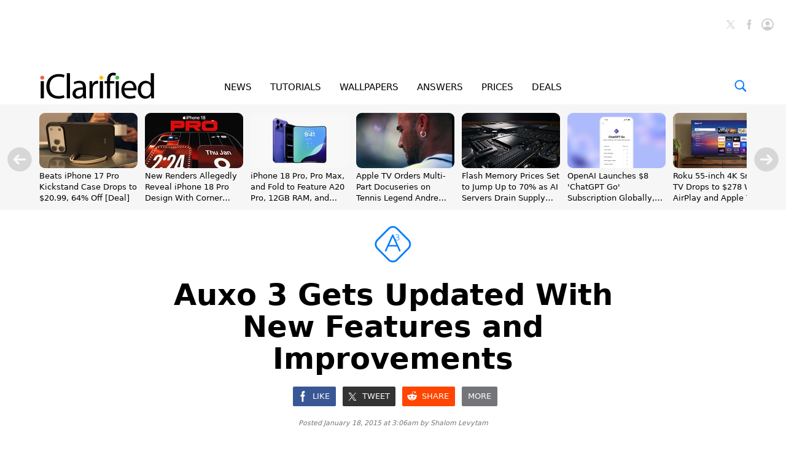

--- FILE ---
content_type: text/html; charset=UTF-8
request_url: https://www.iclarified.com/46615/auxo-3-gets-updated-with-new-features-and-improvements
body_size: 33713
content:

<!DOCTYPE html>
<html lang="en">
<head>
	<meta http-equiv="Content-Type" content="text/html; charset=UTF-8">
	<meta name="viewport" content="width=device-width,initial-scale=1">
	<title>Auxo 3 Gets Updated With New Features and Improvements - iClarified</title>
	<meta name="KEYWORDS" content="tweaks,released,auxo,version,new,features,improvements,popular,jailbreak,tweak">
	<meta name="DESCRIPTION" content="A3 tweaks has released Auxo 3 version 1.1, bringing several new features and improvements to the popular jailbreak tweak.">
	<meta name="AUTHOR" content="iClarified">
	<meta name="verify-v1" content="fm2m+CZNQGmv74b5GglrmKseh/IGuAzY+1Io9azG/9Y="> 
	<meta property="og:title" content="Auxo 3 Gets Updated With New Features and Improvements">
	<meta property="og:description" content="A3 tweaks has released Auxo 3 version 1.1, bringing several new features and improvements to the popular jailbreak tweak.">
	<meta property="og:type" content="article">
	<meta property="og:url" content="https://www.iclarified.com/46615/auxo-3-gets-updated-with-new-features-and-improvements">
	<meta property="og:image" content="https://www.iclarified.com/images/news/46615/46615/46615-1280.jpg">
	<meta property="og:site_name" content="iClarified">
	<meta property="article:published_time" content="2015-01-18T03:06:51+0000">
	<meta property="fb:app_id" content="104192199627868">
	<meta property="fb:pages" content="156064487755743">
	<meta name="twitter:card" content="summary_large_image">
	<meta name="twitter:site" content="@iClarified">
	<meta name="twitter:url" content="https://www.iclarified.com/46615/auxo-3-gets-updated-with-new-features-and-improvements">
	<meta name="twitter:creator" content="@iClarified">
	<meta name="twitter:title" content="Auxo 3 Gets Updated With New Features and Improvements">
	<meta name="twitter:description" content="A3 tweaks has released Auxo 3 version 1.1, bringing several new features and improvements to the popular jailbreak tweak.">
	<meta name="twitter:image:src" content="https://www.iclarified.com/images/news/46615/46615/46615-1280.jpg">
	<meta name="twitter:image" content="https://www.iclarified.com/images/news/46615/46615/46615-1280.jpg">
	<meta name="apple-itunes-app" content="app-id=388040325, affiliate-data=11l655, app-argument=https://www.iclarified.com/46615/auxo-3-gets-updated-with-new-features-and-improvements">
	<meta name="robots" content="index, follow, max-image-preview:large">	<link rel="canonical" href="https://www.iclarified.com/46615/auxo-3-gets-updated-with-new-features-and-improvements">
	<link rel="preconnect" href="https://www.googletagservices.com">
	<link rel="preconnect" href="https://www.google-analytics.com">
	<link rel="preconnect" href="https://securepubads.g.doubleclick.net">
	<link rel="preconnect" href="https://ads.adthrive.com">	
		
	<script type="application/ld+json">
		{"@context":"https:\/\/schema.org","@type":"NewsArticle","headline":"Auxo 3 Gets Updated With New Features and Improvements","mainEntityOfPage":{"@type":"WebPage","@id":"https:\/\/www.iclarified.com\/46615\/auxo-3-gets-updated-with-new-features-and-improvements"},"url":"https:\/\/www.iclarified.com\/46615\/auxo-3-gets-updated-with-new-features-and-improvements","description":"A3 tweaks has released Auxo 3 version 1.1, bringing several new features and improvements to the popular jailbreak tweak.","keywords":"tweaks,released,auxo,version,new,features,improvements,popular,jailbreak,tweak","image":"https:\/\/www.iclarified.com\/images\/news\/46615\/46615\/46615-1280.jpg","author":{"@type":"Person","name":"Shalom Levytam","url":"https:\/\/www.iclarified.com\/author\/shalom-levytam","image":"https:\/\/www.iclarified.com\/images\/author\/shalom-levytam-1280.jpg"},"datePublished":"2015-01-18 03:06:51","dateModified":"2015-01-18 03:06:51","publisher":{"@type":"Organization","name":"iClarified","logo":{"@type":"ImageObject","url":"https:\/\/www.iclarified.com\/images\/index\/iclarified-logo-640x150.svg"}},"articleBody":"A3 tweaks has released Auxo 3 version 1.1, bringing several new features and improvements to the popular jailbreak tweak. At its core, Auxo 3 is comprised of three powerful features: Multi-Center, Quick Switcher, and Hot Corners. By intuitively utilizing the bottom edge of the screen, all three functions perform synergistically with one another as well as completely stand-alone, depending on your configuration. \u25cf Multi-Center gives you the ability to slide up from the bottom middle edge of the screen to access your Multitasking display, without losing the vital functionality traditionally found only in Control Center. Here you have access to the app switcher, brightness and volume sliders, playback controls and info, toggles, AirDrop and AirPlay, as well as the quick launcher (via a swipe up from the bottom, if hidden). Multi-Center also lets you expand app previews by pulling them downward, view full-screen album art by tapping the track title (hold to open app), and even beautifully close all apps by swiping the home screen preview up! Use Minimal Display mode for a cleaner look by hiding AirDrop\/AirPlay and track seeker sections (still accessible via a swipe near the top or bottom). \u25cf Quick Switcher is the fastest way to travel between your most recently used apps, in just a single input. Simply pull up from the bottom left region of the screen to access, slide your finger to the app you want to switch to, and release. All the while getting nearly full-screen app previews! If the app you want to switch to is not in your most recent six, enable Unlimited QS to allow autoscroll through all your recent apps when you reach the edge. If Multi-Center is off, slide up further to transition Quick Switcher into the traditional multitasking display. \u25cf Hot Corners let you use the bottom right and left edge regions of the screen to quickly get to your home screen or access multitasking, in one single swipe. Start sliding up from the bottom right to beautifully animate back to the home screen. If Multi-Center is off, slide up from the bottom left corner to transition into the traditional multi-tasking display. Enable Inverted Hot Corners to access multitasking from the right and the home screen from the left, instead (note: this overrides Quick Switcher). What's New In This Version: - Added ability to use Hot Corner on Home Screen to lock device - Added way to access your Recent Contacts, in Notification Center - Added Continuity support in MC - Added 'Open to Last App' for QS - Added ability to increase home button speed (ala Speedy Homey) - Optimized Quick Switcher\u2019s performance and speed greatly - Improved tweak compatibility with GridSwitcher, Polus, and others - Improved iPad support for MC - Improved iTunes Radio support - Fixed iPhone 6 Plus visuals\/assets - Fixed iOS camera grabber issue - Fixed various bugs and crashes Auxo 3 is available on the BigBoss Repo in Cydia for $2.99. Those who purchased Auxo 2 can upgrade to Auxo 3 for $0.99."}	</script>
	
	<script type="application/ld+json">
	{
		"@context":"https://schema.org",
		"@type":"BreadcrumbList",
		"itemListElement":[
			{"@type":"ListItem","position":1,"item":{"@id":"https://www.iclarified.com","name":"iClarified"}},
			{"@type":"ListItem","position":2,"item":{"@id":"https://www.iclarified.com/news","name":"News"}},			{"@type":"ListItem","position":3,"item":{"@id":"https://www.iclarified.com/46615/auxo-3-gets-updated-with-new-features-and-improvements","name":"Auxo 3 Gets Updated With New Features and Improvements"}}
		]
	}
	</script>
	
	
			<script async src="https://www.googletagmanager.com/gtag/js?id=G-HHEKZ89QFE"></script>
			<script>
			  window.dataLayer = window.dataLayer || [];
			  function gtag(){dataLayer.push(arguments);}
			  gtag('js', new Date());
			  gtag('config', 'G-HHEKZ89QFE');
			</script>	<script> (function(w, d) { w.adthrive = w.adthrive || {}; w.adthrive.cmd = w.adthrive.cmd || [];
	w.adthrive.plugin = "adthrive-ads-manual"; w.adthrive.host = "ads.adthrive.com"; var s = d.createElement("script"); s.async = true; s.referrerpolicy="no-referrer-when-downgrade"; s.src = "https://" + w.adthrive.host + "/sites/638fb6272da1940f88364b18/ads.min.js?referrer=" + w.encodeURIComponent(w.location.href) + "&cb=" + (Math.floor(Math.random() * 100) + 1); var n = d.getElementsByTagName("script")[0]; n.parentNode.insertBefore(s, n); })(window, document); </script><style>
		@media only screen and (min-width : 0px) {
			.adthrive-placeholder-footer { min-height:90px; }
			.adthrive-placeholder-video {min-height: 250px;}
			.adthrive-placeholder-video .adthrive-collapse-player { border-top: 0 !important;; border-bottom: 0 !important;; }
			.adthrive-placeholder-sticky-sidebar { display: none; min-height:250px;}
			.adthrive-placeholder-content { min-height: 250px; } 
			.adthrive-placeholder-content .adthrive-ad { padding: 0; margin: 0; padding-top: 0px;}
			.adthrive-placeholder-content-1 { width:300px;height:250px;overflow: hidden;}
			.adthrive-placeholder-content-1 .adthrive-ad { padding: 0; margin: 0; }
			.adthrive-placeholder-below-post { min-height: 250px; }
			.adthrive-placeholder-below-post .adthrive-ad { padding: 0 !important; margin: 0 !important; }
			.adthrive-sticky.adthrive-footer {background: none !important; border: 0 !important;}
		}
		@media only screen and (min-width : 1390px) {
			.adthrive-placeholder-sticky-sidebar { display: block; }
			.adthrive-placeholder-sticky-sidebar .adthrive-ad{ padding: 0 !important; margin: 0 !important;}
			.adthrive-stuck.adthrive-sticky.adthrive-sidebar { top: 60px !important; }
			/*.adthrive-player-position.adthrive-collapse-mobile.adthrive-collapse-bottom-right { right: 30px !important;}*/
			.adthrive-player-position.adthrive-collapse-float.adthrive-collapse-bottom-right { right: 40px !important;}
		}
		
	</style> 
	
		<style>
			@font-face { font-family: "system-ui"; font-style: normal; font-weight: 300; src: local(".SFNS-Light"), local(".SFNSText-Light"), local(".HelveticaNeueDeskInterface-Light"), local(".LucidaGrandeUI"), local("Segoe UI Light"), local("Ubuntu Light"), local("Roboto-Light"), local("DroidSans"), local("Tahoma");}
			@font-face { font-family: "system-ui"; font-style: italic; font-weight: 300; src: local(".SFNS-LightItalic"), local(".SFNSText-LightItalic"), local(".HelveticaNeueDeskInterface-Italic"), local(".LucidaGrandeUI"), local("Segoe UI Light Italic"), local("Ubuntu Light Italic"), local("Roboto-LightItalic"), local("DroidSans"), local("Tahoma"); }
			@font-face { font-family: "system-ui"; font-style: normal; font-weight: 400; src: local(".SFNS-Regular"), local(".SFNSText-Regular"), local(".HelveticaNeueDeskInterface-Regular"), local(".LucidaGrandeUI"), local("Segoe UI"), local("Ubuntu"), local("Roboto-Regular"), local("DroidSans"), local("Tahoma"); }
			@font-face { font-family: "system-ui"; font-style: italic; font-weight: 400; src: local(".SFNS-Italic"), local(".SFNSText-Italic"), local(".HelveticaNeueDeskInterface-Italic"), local(".LucidaGrandeUI"), local("Segoe UI Italic"), local("Ubuntu Italic"), local("Roboto-Italic"), local("DroidSans"), local("Tahoma"); }
			@font-face { font-family: "system-ui"; font-style: normal; font-weight: 500; src: local(".SFNS-Medium"), local(".SFNSText-Medium"), local(".HelveticaNeueDeskInterface-MediumP4"), local(".LucidaGrandeUI"), local("Segoe UI Semibold"), local("Ubuntu Medium"), local("Roboto-Medium"), local("DroidSans-Bold"), local("Tahoma Bold"); }
			@font-face { font-family: "system-ui"; font-style: italic; font-weight: 500; src: local(".SFNS-MediumItalic"), local(".SFNSText-MediumItalic"), local(".HelveticaNeueDeskInterface-MediumItalicP4"), local(".LucidaGrandeUI"), local("Segoe UI Semibold Italic"), local("Ubuntu Medium Italic"), local("Roboto-MediumItalic"), local("DroidSans-Bold"), local("Tahoma Bold"); }
			@font-face { font-family: "system-ui"; font-style: normal; font-weight: 700; src: local(".SFNS-Bold"), local(".SFNSText-Bold"), local(".HelveticaNeueDeskInterface-Bold"), local(".LucidaGrandeUI"), local("Segoe UI Bold"), local("Ubuntu Bold"), local("Roboto-Bold"), local("DroidSans-Bold"), local("Tahoma Bold"); }
			@font-face { font-family: "system-ui"; font-style: italic; font-weight: 700; src: local(".SFNS-BoldItalic"), local(".SFNSText-BoldItalic"), local(".HelveticaNeueDeskInterface-BoldItalic"), local(".LucidaGrandeUI"), local("Segoe UI Bold Italic"), local("Ubuntu Bold Italic"), local("Roboto-BoldItalic"), local("DroidSans-Bold"), local("Tahoma Bold"); }
		</style>	
		<style>
			.banner { position: relative; width: 100%; height: 0px; text-align: center; cursor: pointer;}
			@media only screen and (min-width : 0px) { 
				.banner { display: block; height: 24px; background-color: #FFBE1B; font-size: 14px; line-height: 24px; font-weight: 500;}
			}
			@media only screen and (min-width : 360px) {
			}
			@media only screen and (min-width : 480px) { 
			}
			@media only screen and (min-width : 768px) { 
				.banner { display: block; height: 24px; background-color: #FFBE1B; font-size: 14px; line-height: 24px; font-weight: 500;}
			}
			@media only screen and (min-width : 1024px) { 
			}
			@media only screen and (min-width : 1260px) { 
			}
		</style>	
		<style>
			*, *:before, *:after { -moz-box-sizing: border-box; -webkit-box-sizing: border-box; box-sizing: border-box; } 
			body { background-color: #fff; border: 0; margin: 0; font-family: system-ui, sans-serif; overscroll-behavior-x: contain;} 
			a { text-decoration: none; color: #0070eb; } 
			input, select, textarea, button{font-family:inherit;} .clear { clear: both; }
			@media (prefers-color-scheme: dark) {
				body { background-color: #000; }	
			}
		</style>	
		<style>
			.header { position: relative; width: 100%;}
			.header_date { position: absolute; left: 20px; bottom: 51px; font-size: 12px; font-weight: 400; color: #757575; }

			#header_logo { position: absolute; left: 20px; bottom: 10px; width: 156px; height: 37px; }
			
			.header_icons { position: absolute; right: 20px; height: 36px; top: 20px; }		
				
			#header_facebook_icon { position: relative; float:right; margin-left: 10px; height: 20px; width: 20px; cursor: pointer; background-size: contain;}
			.header_facebook_icon_off { background-image: url(/images/index/facebook-initial-gray-60x60.svg); }
			.header_facebook_icon_off:hover{ background-image: url(/images/index/facebook-initial-60x60.svg); }
			
			#header_x_icon { position: relative; float:right; margin-left: 10px; height: 20px; width: 20px; cursor: pointer; background-size: contain; }
			.header_x_icon_off { background-image: url(/images/index/x-initial-gray-60x60.svg); }
			.header_x_icon_off:hover{ background-image: url(/images/index/x-initial-60x60.svg); }
			
			#header_cart_icon {  display:none; position: relative; float:right; margin-left: 10px; height: 36px; width: 36px; cursor: pointer; background-size: contain;}
			.header_cart_icon_off { background-image: url(/images/index/cart-icon-circle-off-blue-80x80.svg); }
			#header_cart_count { position: absolute; width: 20px; height: 10px; left: 8px; top: 10.5px; color: white; font-size: 9px; font-weight: 600; text-align: center; }
			
			#header_search_icon { position: relative; float:right; margin-left: 10px; height: 36px; width: 36px; cursor: pointer; background-size: contain; }
			.header_search_icon_off { background-image: url(/images/index/search-icon-circle-gray-80x80.svg); }
			
			#header_saved_icon { position: relative; float:right; margin-left: 10px; height: 20px; width: 20px; cursor: pointer; background-size: contain; }
			.header_saved_icon_on { background-image: url(/images/index/saved-icon-circle-on-blue-80x80.svg); }
			.header_saved_icon_off { background-image: url(/images/index/saved-icon-circle-off-gray-80x80.svg); }
			.header_saved_icon_off:hover{ background-image: url(/images/index/saved-icon-circle-off-blue-80x80.svg); }
			
			#header_account_icon { position: relative; float:right; margin-left: 10px; height: 20px; width: 20px; cursor: pointer; background-size: contain; }
			.header_account_icon_on { background-image: url(/images/index/account-icon-on-blue-80x80.svg); }
			.header_account_icon_off { background-image: url(/images/index/account-icon-off-gray-80x80.svg); }
			.header_account_icon_off:hover{ background-image: url(/images/index/account-icon-hover-blue-80x80.svg); }
			
			.header_ad1 { position: relative; padding-top: 50px; display: block; text-align: center; min-height: 150px;}
			
			@media only screen and (min-width : 0px) { 
				.header { min-height: 90px; } 
				.header_ad1 {display: none; }
				.header_date { display: block; left: 10px; } 
				.header_icons { bottom: 10px; top: auto; right: 10px; }
				#header_logo { display: block; left: 10px; }
				.header_account_icon_off { background-image: url(/images/index/account-icon-hover-blue-80x80.svg); }
				#header_facebook_icon { display: none; }
				#header_x_icon { display: none; }
				#header_search_icon { display: block;}
				#header_cart_icon { display: block;}
				#header_account_icon { width: 36px; height: 36px; }
				#header_saved_icon { width: 36px; height: 36px; }
			}
			@media only screen and (min-width : 360px) { 
				.header_ad1 {display: none; }
				.header_date { left: 20px; }
				.header_icons { bottom: 10px; top: auto; right: 20px; }
				#header_logo { left: 20px; }
				#header_account_icon { width: 36px; height: 36px; }
				#header_saved_icon { width: 36px; height: 36px; }
			}
			@media only screen and (min-width : 768px) { 
				.header { min-height: 40px; } 
				.header_ad1 {display: block; }
				.header_date { display: none; } 
				.header_icons { bottom: auto; top: 20px; right: 20px; }
				#header_logo { display: none; }
				#header_account_icon { height: 20px; width: 20px; } 
				#header_saved_icon { height: 20px; width: 20px; } 
				.header_account_icon_off { background-image: url(/images/index/account-icon-off-gray-80x80.svg); }
				#header_facebook_icon { display: block; }
				#header_x_icon { display: block; }
				#header_search_icon { display: none; }
				#header_cart_icon { display: none; }
			}
			@media only screen and (min-width : 1190px) { .header_ad1 { min-height: 155px; padding-top: 10px;} }
			@media (prefers-color-scheme: dark) {
				.header_x_icon_off:hover{ background-image: url(/images/index/x-initial-white-60x60.svg); }
			}
		</style>	
		<style>
			.menu { position: sticky; top: -1px; width: 100%; height: 60px; text-align: center; z-index: 1000; background-color: rgba(255, 255, 255, 0.96); border-bottom-width: 0px; border-bottom-style: solid; border-bottom-color: #eee; }
			
			.menu_items { display: inline-block; text-align: justify; }
			.menu_items:after { content: ''; width: 100%; display: inline-block; }
			.menu_item { display:inline-block; font-size: 15px; line-height: 64px; font-weight: 500; color: #000; }
			.menu_item a { color: #000; }
			.menu_item a:hover { color: #0070eb; }
			.menu_item_selected { display:inline-block; font-size: 15px; line-height: 64px; font-weight: 500; color: #0070eb; }
			.menu_item_selected a { color: #0070eb; }
			.menu_item_selected a:hover { color: #0070eb; }
			
			.menu_logo_box { display: none; position: absolute; left: 70px; top: 8px; height: 44px; cursor: pointer; text-align:left; }
			.menu_logo_box.stuck { top: 12px; height: 36px; }
			#menu_logo { position: absolute; top: 0px; border: 0; height: 100%; left: 0px; }
			.menu_cart_icon_box{position:absolute;right:70px;top:20px;width:26px;height:20px;cursor:pointer}
			#menu_cart_count{position: absolute; width: 100%; margin-left: 2px; margin-top: -6px; text-align: center; font-size: 14px; color: #007aff; user-select: none;}
			#menu_cart_icon{border:0;width:26px;height:20px} 
			.menu_search_icon_box  { position: absolute; right: 70px; top: 20px; width: 20px; height: 20px; cursor: pointer; }
			#menu_search_icon { border: 0; width: 20px; height: 20px; }
			#menu_search_field { position: absolute; display: none; width: 500px; height: 100%; border: 0; background-color: white; font-size: 17px; font-weight: 300; background-image: url(/images/index/search-icon-blue-80x80.svg); background-position: left; background-repeat: no-repeat; background-size: 20px 20px; padding-left: 30px; outline: none; z-index:10000; }
			
			@media only screen and (min-width : 0px) { 
				.menu { position: relative; height: 30px; top: 0px; background-color: #f6f6f6; text-align: justify; padding-left: 10px; padding-right: 10px;}
				.menu_logo_box {display: none; } 
				.menu_cart_icon_box{ display: none; }
				.menu_search_icon_box {display: none; } 
				.menu_items { width: 100%; }
				.menu_item { font-size: 11px; font-weight: 600; line-height: 30px; }
				.menu_item_selected { font-size: 11px; font-weight: 600; line-height: 30px; }
				.menu_item_hide { display: none !important; }
			}
			@media only screen and (min-width : 360px) {
				.menu { padding-left: 20px; padding-right: 20px; }
				.menu_item { font-size: 12px; font-weight: 600; line-height: 30px; }
				.menu_item_selected { font-size: 12px; font-weight: 600; line-height: 30px; }
				.menu_item_hide { display: none !important; }
			}
			@media only screen and (min-width : 428px) {
				.menu_item { font-size: 12px; font-weight: 600; line-height: 30px; }
				.menu_item_selected { font-size: 12px; font-weight: 600; line-height: 30px; }
				.menu_item_hide { display: inline-block !important; }
			}
			@media only screen and (min-width : 440px) {
				.menu_item { font-size: 12.5px; font-weight: 600; line-height: 30px; }
				.menu_item_selected { font-size: 12.5px; font-weight: 600; line-height: 30px; }
			}
			@media only screen and (min-width : 480px) { 
				.menu_logo_box {display: none; } 
				.menu_item { font-size: 13px; font-weight: 600; line-height: 30px; }
				.menu_item_selected { font-size: 13px; font-weight: 600; line-height: 30px; }
			}
			@media only screen and (min-width : 768px) { 
				.menu { position: sticky; height: 60px; top: -1px; background-color: rgba(255, 255, 255, 0.96); text-align: left; padding: 0; }
				.menu_logo_box  { display: block; left: 32px; top: 12px; height: 36px; } 
				.menu_cart_icon_box{display: block; right:64px}
				.menu_search_icon_box  { display: block; right: 32px; } 
				.menu_items { width: 500px; margin-left: 200px;}
				.menu_item { font-size: 15px; font-weight: 500; line-height: 64px;} 
				.menu_item_selected { font-size: 15px; font-weight: 500; line-height: 64px;} 
				#menu_search_field { width: 360px; left: calc((100% - 360px)/2);} 
			}
			@media only screen and (min-width : 900px) { 
				.menu {text-align: center; }
				.menu_items { margin-left: 0px; width: 500px; }
			}
			@media only screen and (min-width : 1024px) { 
				.menu {text-align: center; }
				.menu_logo_box  { display: block; left: 32px; top: 8px; height: 44px; } 
				.menu_items { margin-left: 0px; width: 500px; }
				#menu_search_field { width: 566px; left: calc((100% - 566px)/2); } 
			}
			@media only screen and (min-width : 1260px) { 
				.menu_logo_box  { left: 64px; } 
				.menu_items { width: 550px; }
				.menu_cart_icon_box{right:94px}
				.menu_search_icon_box  { right: 64px; } 
			}
			@media (prefers-color-scheme: dark) {
				@media only screen and (min-width : 0px) {
					.menu { background-color: rgba(40, 40, 40, 0.96); border-bottom-color: #222; }	
				}
				@media only screen and (min-width : 768px) {
					.menu { background-color: rgba(0, 0, 0, 0.96); border-bottom-color: #222; }	
				}
				.menu_item a { color: #fff; }
				#menu_search_field { background-color: #000; color: #fff; }
			}
		</style>	
			<style>
			.trending_header { position: relative; display: none; width: 100%;}
			.trending_header_text { display:inline; color: #14cc9d; margin: 0; padding: 0; font-size: 13px; font-weight: 700; }
			.trending_container { position: relative; background-color: #f6f6f6; width: 100%; padding-left: 64px; padding-right: 64px;  height: 172px; padding-top: 14px; padding-bottom: 6px; overflow-y: hidden; overflow-x: scroll; -ms-overflow-style: none; scrollbar-width: none; }
			.trending_container::-webkit-scrollbar { display: none; }
			.trending_slider {position: relative; left: 0px; overflow: auto; white-space: nowrap; scroll-snap-type: x mandatory; -ms-overflow-style: none; scrollbar-width: none; -webkit-overflow-scrolling: touch; }
			.trending_slider::-webkit-scrollbar { display: none; }
			.trending_slider > div { scroll-snap-align: start;}
			.trending_box { display: inline-block; vertical-align: top; width: 160px; height: 100%; margin-right: 12px; }
			.trending_image { width: 160px; height: 90px; border-radius: 9px; }
			.trending_title { width: 100%; height: 56px; top: 104px; overflow: hidden; white-space: normal; }
			.trending_title a { color: #000; }
			.trending_title a:hover { color: #0070eb; }
			.trending_title_text { font-size: 13px; line-height: 1.4; font-weight: 400; margin: 0; padding: 0;}
			.trending_arrow_left { position: absolute; left: 12px; top:70px; width: 40px; height: 40px; background: url(/images/index/arrow-left-circle-gray-80x80.svg); border: 0; background-size: contain; opacity: 0.5; cursor: pointer; }
			.trending_arrow_left:hover { opacity: 1.0; }
			.trending_arrow_right { position: absolute; right: 12px; top:70px; width: 40px; height: 40px; background: url(/images/index/arrow-right-circle-gray-80x80.svg); border: 0; background-size: contain; opacity: 0.5; cursor: pointer; -moz-transition: all 0.2s ease-in-out; transition: all 0.2s ease-in-out;}
			.trending_arrow_right:hover { opacity: 1.0; }
			
			@media only screen and (min-width : 0px) { 
				.trending_header { display: block; padding-top: 6px; padding-left: 10px; }
				.trending_container { background-color: #fff; height: 220px; padding-top: 3px; padding-left: 10px; padding-right: 0px; }
				.trending_box { width: 290px; }
				.trending_image { width: 100%; height: 163px; border: 1px solid #ddd; }
				.trending_title { height: 36px; text-overflow: ellipsis; display: -webkit-box; -webkit-line-clamp: 2; -webkit-box-orient: vertical;}
				.trending_title_text { font-size: 14px; font-weight: 500; line-height: 1.3; }
				.trending_arrow_left { display: none; } 
				.trending_arrow_right { display: none; } 
			}
			@media only screen and (min-width : 360px) {
				.trending_header { display: block; padding-top: 10px; padding-left: 20px; } 
				.trending_container { background-color: #fff; height: calc((100% - 20px) / (16/9) + 82px); padding-top: 4px; padding-left: 20px; padding-right: 0px; }
				.trending_box { width: calc(100vw - 40px); }
				.trending_image { width: 100%; height: calc((100vw - 40px) / (16/9)); border: 1px solid #ddd; }
				.trending_title { height: 48px; }
				.trending_title_text { font-size: 17px; font-weight: 500; line-height: 1.3; }
			}
			@media only screen and (min-width : 768px) { 
				.trending_header { display: none; }
				.trending_container { background-color: #f6f6f6; width: 100%; height: 172px; padding-top: 14px; padding-left: 32px; padding-right: 32px; }
				.trending_box { width: 160px; }
				.trending_image { width: 160px; height: 90px; border: 0; }
				.trending_title { height: 56px; text-overflow: ellipsis; display: -webkit-box; -webkit-line-clamp: 3; -webkit-box-orient: vertical;}
				.trending_title_text { font-size: 13px; font-weight: 400; line-height: 1.4;}
				.trending_arrow_left { display: block; left: 6px; top:80px; width: 20px; height: 20px; } 
				.trending_arrow_right { display: block; right: 6px; top:80px; width: 20px; height: 20px; } 
			}
			@media only screen and (min-width : 1024px) { }
			@media only screen and (min-width : 1260px) { 
				.trending_container { padding-left: 64px; padding-right: 64px; }
				.trending_arrow_left { display: block; left: 12px; top:70px; width: 40px; height: 40px; } 
				.trending_arrow_right { display: block; right: 12px; top:70px; width: 40px; height: 40px; } 
			}
			@media (prefers-color-scheme: dark) {
				.trending_container { background-color: #111;}	
				.trending_header { background-color: #111; }
				.trending_image { border-color: #333; }
				.trending_title a { color: #fff; }
			}
			</style><style>
			@media only screen and (min-width : 0px) { .trending_header {display: none; } .trending_container { display: none; } }
			@media only screen and (min-width : 360px) { .trending_header {display: none; } .trending_container { display: none; } }
			@media only screen and (min-width : 768px) { .trending_header {display: none; } .trending_container { display: block; } }
			</style>	
			<style>
				.footer_container{position: relative; width: 100%; background-color: #ffffff; min-height: 170px; padding-top: 20px;}
				.footer_container a{text-decoration: none; color: #757575;}
				.footer_container a:hover{text-decoration: none; color: #0070eb;}
				.footer_table{display: table; position: relative; width: 100%;}
				.footer_table a{text-decoration: none; color: #333;}
				.footer_table_mobile{display: table; position: relative; width: 100%;}
				.footer_table_mobile a{text-decoration: none; color: #333;}
				.footer_table_row{display: table-row;}
				.footer_table_cell{display: table-cell; font-size: 18px; line-height: 20px; font-weight: 300; color: #0070eb; vertical-align: top; text-align: center;}
				.footer_table_cell_mobile{display: table-cell; font-size: 18px; line-height: 20px; color: #0070eb; vertical-align: top; text-align: left; padding-bottom: 20px;}
				.footer_table_section{display: inline-block; text-align: left;}
				.footer_table_section_title{width: 100%; margin-bottom: 4px;}
				.footer_table_section_description{font-size: 14px; line-height: 20px; color: #333; max-width: 160px; margin-bottom: 4px;}
				.footer_table_section_description_mobile{font-size: 14px; line-height: 20px; color: #333; margin-bottom: 4px;}
				.footer_table_section_links{font-size: 14px; line-height: 24px; color: #333;}.footer_table_section_links_mobile{font-size: 14px; line-height: 30px; color: #333;}.footer_legal{display:block; position: relative; width: 100%; margin-top: 00px; margin-bottom: 20px;}.footer_legal_logo{position: relative; float: right; width: 100px; height: 24px; background-image: url(/images/index/iclarified-logo-640x150.svg); background-position: right; background-size: contain; background-repeat: no-repeat;}.footer_legal_links{position: relative; float: right; width: 300px; clear:right; text-align: right; font-size: 12px; line-height: 18px; color: #757575; margin-top: 4px;}.footer_spacer{position: relative; width:100%; height: 20px;}.footer_facebook{background-image: url(/images/index/facebook-icon-64x64.svg); background-position: left; background-size: contain; background-repeat: no-repeat; position: relative; padding-left: 30px; width: 100%; height: 24px;font-size: 14px; line-height: 24px; color: #333; text-align: left; margin-bottom: 4px;}.footer_facebook_mobile{display:inline-block; width: 100px; background-image: url(/images/index/facebook-icon-64x64.svg); background-position: left; background-size: contain; background-repeat: no-repeat; position: relative; padding-left: 30px; height: 24px; font-size: 14px; line-height: 24px; color: #333; text-align: left; margin-bottom: 6px;}.footer_x{background-image: url(/images/index/x-icon-64x64.svg); background-position: left; background-size: contain; background-repeat: no-repeat; width: 100%; position: relative; padding-left: 30px; height: 24px;font-size: 14px; line-height: 24px; color: #333; text-align: left; margin-bottom: 4px;}.footer_x_mobile{display:inline-block; width: 100px; background-image: url(/images/index/x-icon-64x64.svg); background-position: left; background-size: contain; background-repeat: no-repeat; position: relative; padding-left: 30px; height: 24px;font-size: 14px; line-height: 24px; color: #333; text-align: left; margin-bottom: 6px;}.footer_pinterest{background-image: url(/images/index/pinterest-icon-64x64.svg); background-position: left; background-size: contain; background-repeat: no-repeat; position: relative; padding-left: 30px; width: 100%; height: 24px;font-size: 14px; line-height: 24px; color: #333; text-align: left; margin-bottom: 4px;}.footer_pinterest_mobile{display: inline-block; width: 100px; background-image: url(/images/index/pinterest-icon-64x64.svg); background-position: left; background-size: contain; background-repeat: no-repeat; position: relative; padding-left: 30px; height: 24px;font-size: 14px; line-height: 24px; color: #333; text-align: left; margin-bottom: 6px;}.footer_linkedin{background-image: url(/images/index/linkedin-icon-64x64.svg); background-position: left; background-size: contain; background-repeat: no-repeat; position: relative; padding-left: 30px; width: 100%; height: 24px;font-size: 14px; line-height: 24px; color: #333; text-align: left; margin-bottom: 4px;}.footer_linkedin_mobile{display: inline-block; width: 100px; background-image: url(/images/index/linkedin-icon-64x64.svg); background-position: left; background-size: contain; background-repeat: no-repeat; position: relative; padding-left: 30px; height: 24px;font-size: 14px; line-height: 24px; color: #333; text-align: left; margin-bottom: 6px;}.footer_youtube{background-image: url(/images/index/youtube-icon-64x64.svg); background-position: left; background-size: contain; background-repeat: no-repeat; position: relative; padding-left: 30px; width: 100%; height: 24px;font-size: 14px; line-height: 24px; color: #333; text-align: left; margin-bottom: 4px;}.footer_youtube_mobile{display: inline-block; width: 100px; background-image: url(/images/index/youtube-icon-64x64.svg); background-position: left; background-size: contain; background-repeat: no-repeat; position: relative; padding-left: 30px; height: 24px;font-size: 14px; line-height: 24px; color: #333; text-align: left; margin-bottom: 6px;}.footer_rss{background-image: url(/images/index/rss-icon-64x64.svg); background-position: left; background-size: contain; background-repeat: no-repeat; position: relative; padding-left: 30px; width: 100%; height: 24px;font-size: 14px; line-height: 24px; color: #333; text-align: left; margin-bottom: 4px;}.footer_rss_mobile{display: inline-block; width: 100px; background-image: url(/images/index/rss-icon-64x64.svg); background-position: left; background-size: contain; background-repeat: no-repeat; position: relative; padding-left: 30px; height: 24px;font-size: 14px; line-height: 24px; color: #333; text-align: left; margin-bottom: 6px;}.footer_appstore{background-image: url(/images/index/appstore-icon-64x64.svg); background-position: left; background-size: contain; background-repeat: no-repeat; position: relative; padding-left: 30px; width: 100%; height: 24px;font-size: 14px; line-height: 24px; color: #333; text-align: left; margin-bottom: 4px;}.footer_appstore_mobile{display: inline-block; width: 100px; background-image: url(/images/index/appstore-icon-64x64.svg); background-position: left; background-size: contain; background-repeat: no-repeat; position: relative; padding-left: 30px; height: 24px;font-size: 14px; line-height: 24px; color: #333; text-align: left; margin-bottom: 4px;}.footer_macappstore{background-image: url(/images/index/macappstore-icon-64x64.svg); background-position: left; background-size: contain; background-repeat: no-repeat; position: relative; padding-left: 30px; width: 100%; height: 24px;font-size: 14px; line-height: 24px; color: #333; text-align: left; margin-bottom: 4px;}.footer_macappstore_mobile{display: inline-block; width: 160px; background-image: url(/images/index/macappstore-icon-64x64.svg); background-position: left; background-size: contain; background-repeat: no-repeat; position: relative; padding-left: 30px; height: 24px;font-size: 14px; line-height: 24px; color: #333; text-align: left; margin-bottom: 4px;}.footer_newsletter{background-image: url(/images/index/newsletter-icon-64x64.svg); background-position: left; background-size: contain; background-repeat: no-repeat; position: relative; padding-left: 30px; width: 100%; height: 24px;font-size: 14px; line-height: 24px; color: #333; text-align: left; margin-bottom: 4px;}.footer_newsletter_mobile{display: inline-block; width: 160px; background-image: url(/images/index/newsletter-icon-64x64.svg); background-position: left; background-size: contain; background-repeat: no-repeat; position: relative; padding-left: 30px; height: 24px;font-size: 14px; line-height: 24px; color: #333; text-align: left; margin-bottom: 4px;} @media only screen and (min-width : 0px) { .footer_container { padding-left: 10px; padding-right: 10px; } .footer_table_mobile {display: inline-table; } .footer_table {display: none; } } @media only screen and (min-width : 360px) { .footer_container { padding-left: 20px; padding-right: 20px; } } @media only screen and (min-width : 768px) { .footer_container { padding-left: 32px; padding-right: 32px; } .footer_table_mobile {display: none; } .footer_table {display: inline-table; }} @media only screen and (min-width: 1260px){ .footer_container { padding-left: 40px; padding-right: 40px; } } @media (prefers-color-scheme: dark) {
				.footer_container {background-color: #000; color: #fff;} .footer_table a {color: #eee;} .footer_table_mobile a {color: #eee;} .footer_table_section_description {color: #eee;} .footer_table_section_description_mobile {color: #eee;} .footer_legal_logo{ background-image: url(/images/index/iclarified-logo-white-640x150.svg);} }
			</style>	
	<style>
		.article_header { position: relative; width: 100%; overflow: hidden; background-color: #fff; color: #000;}
		.article_header_box { position: relative; width: 100%; padding-top: 24px; padding-bottom: 30px;}
		.article_header_icon{ position: relative; text-align: center;}
		.article_header_icon_img{ width: 64px; height: 64px;}
		.article_header_share { position: relative; width: 100%; text-align: center; margin-top:20px;}
		.article_header_details { display: block; position: relative; margin-top: 10px; color: #757575; text-align: center; font-size: 11px; line-height: 16px; font-style: italic; font-weight: 300;}
		.article_header_details a { text-decoration: none; color: #757575; }
		.article_header_h1 { margin: 0; padding: 0; position: relative; font-size: 48px; line-height: 1.1px; font-weight: 600; text-align:center; padding-left: 15%; padding-right: 15%; padding-top: 20px; }
		@media only screen and (min-width : 0px) { .article_header_box { padding-left: 10px; padding-right: 10px; } .article_header_h1 { font-size: 32px; line-height: 1.3; padding-left: 5%; padding-right:5%;} }
		@media only screen and (min-width : 480px) { .article_header_box { padding-left: 20px; padding-right: 20px; } .article_header_h1 { padding-left: 10%; padding-right:10%;} }
		@media only screen and (min-width : 768px) { .article_header_box { padding-left: 32px; padding-right: 32px; } .article_header_h1 { font-size: 48px; line-height: 1.1; padding-left: 15%; padding-right:15%;}}
		@media only screen and (min-width: 1260px){ .article_header_box { padding-left: 40px; padding-right: 40px; } }
		@media (prefers-color-scheme: dark) {
			.article_header { background-color: #000; color: #fff;}
		}
	</style>
	<style>
		.social_facebook{ position: relative; display:inline-block; height: 32px; cursor: pointer; margin-left: 6px; margin-bottom: 6px; }
		.social_facebook:hover * { background-color: #354c84;}
		.social_facebook_text{position: relative; float: left; background-color: #3a5795; height: 100%; border-radius: 2px 2px 2px 2px; color: #fff; font-size: 13px; line-height: 32px; font-weight: 500; padding-left: 32px; padding-right: 10px; background-image: url(/images/index/facebook-initial-white-32x32.svg);  background-position: left center; background-repeat: no-repeat; background-size: contain; max-width: 70px;}
		.social_facebook_count{position: relative; float: left; padding-left: 10px; padding-right: 10px; background-color: #37508b; color: white; font-size: 13px; line-height: 32px; font-weight: 500; border-radius: 0px 2px 2px 0px;}
		.social_x{ position: relative; display:inline-block; height: 32px; cursor: pointer; margin-left: 6px; margin-bottom: 6px;}
		.social_x:hover * { background-color: #000000;}
		.social_x_text{position: relative; float: left; background-color: #333333; height: 100%; border-radius: 2px 2px 2px 2px; color: #fff; font-size: 13px; line-height: 32px; font-weight: 500; padding-left: 32px; padding-right: 10px; background-image: url(/images/index/x-initial-white-32x32.svg);  background-position: left center; background-repeat: no-repeat; background-size: contain; max-width: 86px;}
		.social_x_count{position: relative; float: left; padding-left: 10px; padding-right: 10px; background-color: #589bca; color: white; font-size: 13px; line-height: 32px; font-weight: 500; border-radius: 0px 2px 2px 0px;}
		.social_reddit{ position: relative; display:inline-block; height: 32px; cursor: pointer; margin-left: 6px; margin-bottom: 6px;}
		.social_reddit:hover * { background-color: #ef4500;}
		.social_reddit_text{position: relative; float: left; background-color: #ff4500; height: 100%; border-radius: 2px 2px 2px 2px; color: #fff; font-size: 13px; line-height: 32px; font-weight: 500; padding-left: 32px; padding-right: 10px; background-image: url(/images/index/reddit-initial-white-32x32.svg);  background-position: left center; background-repeat: no-repeat; background-size: contain; max-width: 86px;}
		.social_reddit_count{position: relative; float: left; padding-left: 10px; padding-right: 10px; background-color: #589bca; color: white; font-size: 13px; line-height: 32px; font-weight: 500; border-radius: 0px 2px 2px 0px;}
		.social_tumblr{ position: relative; display:none; height: 32px; cursor: pointer; margin-left: 6px; margin-bottom: 6px;}
		.social_tumblr:hover * { background-color: #253346;}
		.social_tumblr_text{position: relative; float: left; background-color: #36465d; height: 100%; border-radius: 2px 2px 2px 2px; color: #fff; font-size: 13px; line-height: 32px; font-weight: 500; padding-left: 32px; padding-right: 10px; background-image: url(/images/index/tumblr-initial-white-32x32.svg);  background-position: left center; background-repeat: no-repeat; background-size: contain;}
		.social_pinterest{ position: relative; display:none; height: 32px; cursor: pointer; margin-left: 6px; margin-bottom: 6px;}
		.social_pinterest:hover * { background-color: #ac1c21;}
		.social_pinterest_text{position: relative; float: left; background-color: #cb2027; height: 100%; border-radius: 2px 2px 2px 2px; color: #fff; font-size: 13px; line-height: 32px; font-weight: 500; padding-left: 32px; padding-right: 10px; background-image: url(/images/index/pinterest-initial-white-32x32.svg);  background-position: left center; background-repeat: no-repeat; background-size: contain;}
		.social_pinterest_count{display:none; position: relative; float: left; padding-left: 10px; padding-right: 10px; background-color: #bf1e25; color: white; font-size: 13px; line-height: 32px; font-weight: 600; border-radius: 0px 2px 2px 0px;}
		.social_linkedin{ position: relative; display:none; height: 32px; cursor: pointer; margin-left: 6px; margin-bottom: 6px;}
		.social_linkedin:hover * { background-color: #00649a;}
		.social_linkedin_text{position: relative; float: left; background-color: #0077b5; height: 100%; border-radius: 2px 2px 2px 2px; color: #fff; font-size: 13px; line-height: 32px; font-weight: 500; padding-left: 32px; padding-right: 10px; background-image: url(/images/index/linkedin-initial-white-32x32.svg);  background-position: left center; background-repeat: no-repeat; background-size: contain;}
		.social_linkedin_count{position: relative; float: left; padding-left: 10px; padding-right: 10px; background-color: #076ca6; color: white; font-size: 13px; line-height: 32px; font-weight: 500; border-radius: 0px 2px 2px 0px;}
		.social_mail{ position: relative; display:none; height: 32px; cursor: pointer; margin-left: 6px; margin-bottom: 6px;}
		.social_mail:hover * { background-color: #6c6d6e;}
		.social_mail_text{position: relative; float: left; background-color: #737578; height: 100%; border-radius: 2px 2px 2px 2px; color: #fff; font-size: 13px; line-height: 32px; font-weight: 500; padding-left: 32px; padding-right: 10px; background-image: url(/images/index/mail-initial-white-32x32.svg);  background-position: left center; background-repeat: no-repeat; background-size: contain;}
		.social_more{ position: relative; display:inline-block; height: 32px; cursor: pointer; margin-left: 6px; margin-bottom: 6px;}
		.social_more:hover * { background-color: #6c6d6e;}
		.social_more_text{position: relative; float: left; background-color: #737578; height: 100%; border-radius: 2px 2px 2px 2px; color: #fff; font-size: 13px; line-height: 32px; font-weight: 500; padding-left: 10px; padding-right: 10px;  background-position: left center; background-repeat: no-repeat; background-size: contain; max-width: 58px;}
		.social_more_count{position: relative; float: left; padding-left: 10px; padding-right: 10px; background-color: #767779; color: white; font-size: 13px; line-height: 32px; font-weight: 500; border-radius: 0px 2px 2px 0px;}
	</style>
	<style>
		.article_body{position: relative; width: 100%; background-color: #fff; text-align: center;}
		.article_body a {text-decoration: none; color: #0070eb;}
		.article_body a:hover {text-decoration: underline; color: #0070eb; }
		.article_body h2 {display: inline-block; text-decoration: none; font-size: 16px; font-weight: 300; line-height: 22px; margin: 0;}
		.article_body h3 {display: inline-block; text-decoration: none; font-size: 16px; font-weight: 300; line-height: 22px; margin: 0;}
		.article_body_table{position: relative; width: 100%; display: table; table-layout: fixed; overflow: hidden;}
		.article_body_row { position: relative; display: table-row; }
		.article_body_column_expander_left { display: table-cell; text-align: right; vertical-align: top;}
		.article_body_column_expander_right { display: table-cell; text-align: right; vertical-align: top;}
		.article_body_sidebar_right { display: inline-block; width: 300px; }
		#article_body_column_center { display: table-cell; font-size: 17px; line-height: 1.5; font-weight: 300; text-align: left; width: 640px; color: #333; vertical-align: top;}
		.article_body_span { display: inline-block; width: 100vw; text-align: center; margin-top: 0; margin-bottom: 0; }
		.article_body_our_take_box { background-color: #f5f9ff; border-left: 4px solid #0070eb; padding: 16px; margin: 24px 0; text-align: left; }
		.article_body_our_take_label { display: block; font-weight: 700; color: #0070eb; margin-bottom: 8px; font-size: 15px; }
		.article_body_our_take_content { font-size: 16px; line-height: 1.6; color: #333; font-weight: 400; }
		.article_body_ad1 { display: none; float: right; clear:right; width: 300px; height: 250px; margin-left: 20px; margin-bottom: 20px; border: 0; margin-top: 0;}
		@media only screen and (min-width : 0px) { .article_body_table { padding-left: 10px; padding-right: 10px; } .article_body_column_expander_left { display: none; } .article_body_column_expander_right { display: none; } #article_body_column_center { width: 100%; } #article_body_ad1 {display: none;} .article_body_span { margin-left: -10px; } }
		@media only screen and (min-width : 360px) { .article_body_table { padding-left: 20px; padding-right: 20px; } .article_body_column_expander_left { display: none; } .article_body_column_expander_right { display: none; } #article_body_column_center { width: 100%; } #article_body_ad1 {display: none;} .article_body_span { margin-left: -20px; }}
		@media only screen and (min-width : 480px) { .article_body_table { padding-left: 20px; padding-right: 20px; } }
		@media only screen and (min-width : 768px) { .article_body_table { padding-left: 32px; padding-right: 32px; } .article_body_column_expander_left { display: table-cell; } .article_body_column_expander_right { display: table-cell; } #article_body_column_center { width: 640px; } .article_body_ad1 {display: block;} .article_body_span { margin-left: calc(-100vw / 2 + 640px / 2); }
		}
		@media only screen and (min-width: 1260px){ .article_body_table { padding-left: 40px; padding-right: 40px; } }
		@media (prefers-color-scheme: dark) {
			.article_body{ background-color: #000;}
			#article_body_column_center  { color : #eee; }
			.article_body_our_take_box { background-color: #1c1c1e; border-left: 4px solid #0a84ff; }
			.article_body_our_take_label { color: #0a84ff; }
			.article_body_our_take_content { color: #e0e0e0; }
		}
	</style>
	<style>
		.article_footer { position: relative; width: 100%; background-color: #fff; margin-top: 40px; padding-top: 14px; padding-bottom: 24px; text-align: center; }
		.article_footer_title { display: inline-block; width: 100%; text-align: center; font-size: 32px; line-height: 50px; font-weight: 600; color: #333; margin-bottom: 4px; }
		.article_footer_facebook { display: inline-block; background-image: url(/images/index/facebook-icon-64x64.svg); background-position: left; background-size: contain; background-repeat: no-repeat; width: 32px; height: 32px; padding-left: 4px; padding-right: 4px; cursor: pointer; }
		.article_footer_x { display: inline-block; background-image: url(/images/index/x-icon-64x64.svg); background-position: left; background-size: contain; background-repeat: no-repeat; width: 32px; height: 32px; padding-left: 4px; padding-right: 4px; cursor: pointer; }
		.article_footer_pinterest { display: inline-block; background-image: url(/images/index/pinterest-icon-64x64.svg); background-position: left; background-size: contain; background-repeat: no-repeat; width: 32px; height: 32px; padding-left: 4px; padding-right: 4px; cursor: pointer; }
		.article_footer_linkedin { display: inline-block; background-image: url(/images/index/linkedin-icon-64x64.svg); background-position: left; background-size: contain; background-repeat: no-repeat; width: 32px; height: 32px; padding-left: 4px; padding-right: 4px; cursor: pointer; }
		.article_footer_youtube { display: inline-block; background-image: url(/images/index/youtube-icon-64x64.svg); background-position: left; background-size: contain; background-repeat: no-repeat; width: 32px; height: 32px; padding-left: 4px; padding-right: 4px; cursor: pointer; }
		.article_footer_rss { display: inline-block; background-image: url(/images/index/rss-icon-64x64.svg); background-position: left; background-size: contain; background-repeat: no-repeat; width: 32px; height: 32px; padding-left: 4px; padding-right: 4px; cursor: pointer; }
		.article_footer_appstore { display: inline-block; background-image: url(/images/index/appstore-icon-64x64.svg); background-position: left; background-size: contain; background-repeat: no-repeat; width: 32px; height: 32px; padding-left: 4px; padding-right: 4px; cursor: pointer; }
		.article_footer_macappstore { display: inline-block; background-image: url(/images/index/macappstore-icon-64x64.svg); background-position: left; background-size: contain; background-repeat: no-repeat; width: 32px; height: 32px; padding-left: 4px; padding-right: 4px; cursor: pointer; }
		.article_footer_newsletter { display: inline-block; background-image: url(/images/index/newsletter-icon-64x64.svg); background-position: left; background-size: contain; background-repeat: no-repeat; width: 32px; height: 32px; padding-left: 4px; padding-right: 4px; cursor: pointer; }
		@media (prefers-color-scheme: dark) {
			.article_footer { background-color: #000; }
			.article_footer_title { color: #fff; }
		}
	</style>
	<style>
		.ad_break_container { position: relative; width:100%; background-color: #f6f6f6; height: 290px; margin-top: 0px; margin-bottom: 40px; text-align: center; margin-top: 40px; padding-top: 20px; padding-bottom: 20px; vertical-align: top;}
		.ad_break_box_ad1 { display: inline-block; width: 300px; height: 250px;}
		.ad_break_box_ad2 { display: none; margin-left: 36px; width: 300px; height: 250px;}
		@media only screen and (min-width : 0px) { .ad_break_container { height: 290px; } .ad_break_box_ad2 {display: none;} } 
		@media only screen and (min-width : 360px) { .ad_break_container { height: 360px; } .ad_break_box_ad2 {display: none;} } 
		@media only screen and (min-width : 768px) { .ad_break_container { height: 290px; } .ad_break_box_ad2 {display: inline-block;} }
		@media (prefers-color-scheme: dark) {
			.ad_break_container { background-color: #000; }
		}
	</style>
	<style>
		.shelf_ad_container { position: relative; width:100%; background-color: #f6f6f6; height: 290px; text-align: center; padding-top: 20px; padding-bottom: 20px;}
		.shelf_ad_box { display: inline-block; width: 100%; height: 250px;}
		@media (prefers-color-scheme: dark) {
			.shelf_ad_container { background-color: #000; }
		}
	</style>
	<style>
		.ad_break2_container { position: relative; width:100%; background-color: #f6f6f6; height: 290px; text-align: center; padding-top: 20px; padding-bottom: 20px;}
		.ad_break2_box_ad1 { display: inline-block; width: 100%; height: 250px;}
		@media only screen and (min-width : 0px) { .ad_break2_container { height: 290px; } }
		@media only screen and (min-width : 360px) { .ad_break2_container { height: 360px; } }
		@media only screen and (min-width : 768px) { .ad_break2_container { height: 290px; } }
		@media (prefers-color-scheme: dark) { .ad_break2_container { background-color: #000; } }
	</style>
	<style>
		.subscribemodal { display: none; position: fixed; z-index: 1000; left: 0; top: 0; width: 100%; height: 100%; overflow: auto; background-color: rgba(0,0,0,0.4); }
		.subscribemodalbox { position: relative; top: calc(50vh - 125px); background-color: #fff; margin: auto; padding-top: 20px; border: 1px solid #888; width: 240px; height: 250px; border-radius: 15px; text-align: center;}
		.subscribemodaltitle { position: relative; font-weight: bold; padding-bottom: 5px; user-select: none;}
		.subscribemodaldescription { position: relative; width: 100%; padding-left: 20px; padding-right: 20px; user-select: none;}
		.subscribemodalbuttontop {position: absolute; bottom:80px; width: 100%; border-top: 1px solid #eee; height: 40px; padding-top: 9px;color: #0070eb; cursor: pointer; user-select: none;}
		.subscribemodalbuttontop:hover {font-weight: bold;}
		.subscribemodalbuttonmiddle {position: absolute; bottom:40px; width: 100%; border-top: 1px solid #eee; height: 40px; padding-top: 9px; color: #0070eb; cursor: pointer; user-select: none;}
		.subscribemodalbuttonmiddle:hover {font-weight: bold;}
		.subscribemodalbuttonbottom {position: absolute; bottom:0px; width: 100%; border-top: 1px solid #eee; height: 40px; padding-top: 9px; color: #0070eb; cursor: pointer; user-select: none;}
		.subscribemodalbuttonbottom:hover {font-weight: bold;}
	</style>
	<style>
		.pushmodal { display: none; position: fixed; z-index: 1000; left: 0; top: 0; width: 100%; height: 100%; overflow: auto; background-color: rgba(0,0,0,0.5); }
		.pushmodalbox { position: relative; top: calc(50vh - 125px); background-color: #fff; margin: auto; padding-top: 20px; border: 1px solid #888; width: 240px; height: 250px; border-radius: 15px; text-align: center;}
		.pushmodalicon { position: relative; text-align: center; }
		.pushmodaltitle { position: relative; font-weight: bold; padding-bottom: 5px; user-select: none;}
		.pushmodaldescription { position: relative; width: 100%; padding-left: 20px; padding-right: 20px; user-select: none;}
		.pushmodalbuttontop {position: absolute; bottom:80px; width: 100%; border-top: 1px solid #eee; height: 40px; padding-top: 9px;color: #0070eb; cursor: pointer; user-select: none;}
		.pushmodalbuttontop:hover {font-weight: bold;}
		.pushmodalbuttonmiddle {position: absolute; bottom:40px; width: 100%; border-top: 1px solid #eee; height: 40px; padding-top: 9px; color: #0070eb; cursor: pointer; user-select: none;}
		.pushmodalbuttonmiddle:hover {font-weight: bold;}
		.pushmodalbuttonbottom {position: absolute; bottom:0px; width: 100%; border-top: 1px solid #eee; height: 40px; padding-top: 9px; color: #0070eb; cursor: pointer; user-select: none;}
		.pushmodalbuttonbottom:hover {font-weight: bold;}
	</style>
	<style>
		.addcomments { background-color: #fff; padding-bottom: 0px; padding-top:40px; position: relative; width: 100%; overflow: hidden; text-align: center; }
		.addcomments_box { position: relative; display: inline-block; width: 100%; max-width: 640px; padding-left: 20px; padding-right: 20px; }
		.addcomments_header { position: relative; margin-bottom: 20px; }
		.addcomments_header_icon {position: relative; display: inline-block; width: 50px; height: 50px; background-image:url(/images/index/comments-blue-80x80.svg); background-size: cover; background-repeat: no-repeat;}
		.addcomments_header_title { position: relative; font-size: 32px; font-weight: 600;}
		.addcomments_header_title a { text-decoration: none; color: #000;}
		.addcomments_header_description { position: relative; font-size: 15px;}
		.addcomments_header_description a { text-decoration: none; color: #0070eb;}
		@media only screen and (min-width : 0px) { .addcomments {padding-bottom: 0px; padding-top:0px; } }
		@media only screen and (min-width : 768px) { .addcomments {padding-bottom: 0px; padding-top:0px; } }
		@media (prefers-color-scheme: dark) { 
			.addcomments { background-color: #000; } 
			.addcomments_header_title { color: #fff; }
			.addcomments_header_title a { color: #fff; } 
			.addcomments_header_description {color: #eee;}
		}
	</style>
	<style>
		.comments { position: relative; width: 100%; overflow: hidden; background-color: #fff; text-align: center; padding-top: 0px; padding-bottom: 40px;}
		.comments_box { position: relative; display: inline-block; width: 100%; max-width: 640px; padding-left: 10px; padding-right: 10px; }
		.comments_add { position: relative; }
		.comments_add_form { position: relative; width: 100%; height: 115px; text-align: left;}
		.comments_add_form_area { position: relative; width: 100%; height: 95px; font-size: 16px; line-height: 20px; font-weight: 300; color: #333; padding: 14px; border: 1px solid #ccc; -webkit-appearance: none; border-radius: 9px;}
		.comments_submit { position: relative; text-align: right; width: 100%; padding-top: 10px; font-size: 16px; font-weight: 400; color: #0070eb; cursor: pointer;}
		.comments_submit a { text-decoration:none; color: #0070EB;}
		.comments_list { position: relative; font-size: 16px; line-height: 18px; color: #333; text-align: left;}
		.comment_body_box { width: auto; overflow: hidden; background-color: #f6f6f6; padding-left: 16px; padding-right: 16px; padding-top: 10px; padding-bottom: 10px; border-radius: 9px;}
		.comments_more { position: relative; display:inline-block; color: #0070eb; font-size: 22px; line-height: 34px; border: 1px solid #0070eb; border-radius: 4px; padding-left: 10px; padding-right: 10px; cursor: pointer; margin-top: 20px;}
		.comments_more_link { }
		.comment_body {position: relative; top: 5px; font-size: 15px; line-height: 20px; font-weight: 300; color: #222;}
		.comment_likes { background-color: #0c0; height: 20px; position: absolute; padding-left: 7px; padding-right: 7px; right: 14px; top: 14px; border-radius: 10px; color: white; font-size: 14px; line-height: 20px; }
		.comment_actions {position: relative; margin-top: 20px; font-size: 16px; line-height: 18px; }
		.comment_actions_bluelink { color: #006EE1; text-decoration: none; }
		.comment_actions_bluelink:hover { color: #0070eb; text-decoration: underline; }
		.comment_actions_graylink { color: #ccc; text-decoration: none; }
		.comment_actions_graylink:hover { color: #ccc; text-decoration: underline; color: #f15f55; }
		.comment_actions_spacer { position: relative; width: 100%; height: 10px;}
		.comment_indent { float: left; width: 10%; height: 10px; }
		.comment_row { position: relative; width: 100%; }
		.comment_row_spacer { position: relative; width: 100%; height: 14px;}
		.comment_username {position: relative; font-size: 16px; line-height: 18px; color: #111;}
		.comment_time { color: #666; font-size: 16px; line-height: 18px; }
		.comment_profilepic { border-radius: 50%; float: left; width: 7%; margin-right: 18px; }
		.comment_reply_container { position: relative; width: 100%; background: #f6f6f6; padding-top:10px; }
		@media only screen and (min-width : 0px) { .comments { padding-top: 20px; } .comments_box { padding-left: 10px; padding-right: 10px; }}
		@media only screen and (min-width : 360px) { .comments { padding-top: 20px; } .comments_box { padding-left: 20px; padding-right: 20px; }}
		@media only screen and (min-width : 768px) { .comments { padding-top: 40px; } }
		@media (prefers-color-scheme: dark) { .comments { background-color: #000; } .comment_body_box { background-color: #222; } .comment_username { color: #fff; } .comment_body { color: #eee; } .comment_reply_container {background-color: #222; }}
	</style>
	<style>
	.shelf_recent_container{ position: relative; width: 100%; background-color: #f6f6f6; overflow-y: hidden; overflow-x: scroll; -ms-overflow-style: none; scrollbar-width: none; }
	.shelf_recent_container::-webkit-scrollbar { display: none; }
	.shelf_recent_title { position: absolute; left: 64px; top: 40px; font-size: 32px; font-weight: 600; cursor: pointer; z-index: 100;}
	.shelf_recent_title a { text-decoration: none; color: #000;}
	.shelf_recent_title_mobile { display: none; position: absolute; left: 10px; top: 20px; font-size: 13px; font-weight: 700; color: #9C32D0;}
	.shelf_recent_title_mobile a { text-decoration: none; color: #9C32D0;}
	.shelf_recent_description { color: #666; cursor: default;}
	.shelf_recent_slider { position: relative; width: 100%; overflow: auto; white-space: nowrap; scroll-snap-type: x mandatory; -ms-overflow-style: none; scrollbar-width: none; -webkit-overflow-scrolling: touch; }
	.shelf_recent_slider::-webkit-scrollbar { display: none; }
	.shelf_recent_slider > div { scroll-snap-align: start;}
	.shelf_recent_spacer { display: inline-block; vertical-align: top; width: 64px; height: 100%; margin-right: 0px; }
	.shelf_recent_box { position: relative; display: inline-block; width: 320px; height: 400px; border-radius: 18px; overflow: hidden;}
	.shelf_recent_box_image_box { position: relative; left: 0px; width: 100%; overflow: hidden;}
	.shelf_recent_box_image { position: absolute; width: 100%; height: 100%; object-fit: cover; }
	.shelf_recent_box_title_box { position: relative;  }
	.shelf_recent_box_title {  white-space: normal; display: -webkit-box; -webkit-line-clamp: 4; -webkit-box-orient: vertical; overflow: hidden; text-overflow: ellipsis;}
	.shelf_recent_box_title a { text-decoration: none; color: #000; }
	.shelf_recent_box_more_box { position: relative; left: 0px; width: 100%; height: 100%; overflow: hidden; background-color: #8E8E8E; cursor: pointer; }
	.shelf_recent_box_more { margin: 0; position: absolute; top: 50%; left: 50%; transform: translate(-50%, -50%); color: white; font-size: 32px; font-weight: 600; cursor: pointer;}
	
	@media only screen and (min-width : 0px) {
		.shelf_recent_container{ overflow-y: auto; overflow-x: hidden; }
		.shelf_recent_title_mobile { display: block; }
		.shelf_recent_title { display: none; }
		.shelf_recent_description { display: none; }
		.shelf_recent_spacer { display: none; }
		.shelf_recent_slider { margin-left: 10px; white-space: normal; scroll-padding: 0px; padding-top: 40px; }
		.shelf_recent_box { float: left; width: calc((100% - 30px)/2); height: 42vw; margin-right: 10px; border-top-left-radius: 9px; border-top-right-radius: 9px; border-bottom-left-radius: 0; border-bottom-right-radius: 0; }
		.shelf_recent_box_image_box { position: relative; top: 0px; bottom: initial; height: 0; padding-bottom: 56.25%; border-radius: 9px; border: 1px solid #ccc; order: 1;}
		.shelf_recent_box_title_box { position: relative; top: initial; bottom: 0px; padding-top: 3px; padding-left: 0px; padding-right: 0px; height: 54px; order: 2;}
		.shelf_recent_box_title { font-size: 11px; line-height: 1.15; font-weight: 500; -webkit-line-clamp: 3; }
		.shelf_recent_box_more_box { top: 0px; bottom: initial; height: 0; padding-bottom: 56.25%; border-radius: 9px; border: 1px solid #ccc; order: 1;  text-align: center;}
		
	}
	@media only screen and (min-width : 360px) {
		.shelf_recent_slider { margin-left: 20px; }
		.shelf_recent_box { margin-right: 20px; width: calc((100% - 60px)/2); height: 38vw; }
		.shelf_recent_box_title { font-size: 13px; }
		.shelf_recent_title_mobile { left: 20px; }
	}
	@media only screen and (min-width : 768px) {
		.shelf_recent_container{ overflow-y: hidden; overflow-x: scroll; }
		.shelf_recent_title_mobile { display: none; }
		.shelf_recent_title { display: block; }
		.shelf_recent_description { display: inline; }
		.shelf_recent_slider { margin-left: 0px; white-space: nowrap; scroll-padding: 64px; padding-top: 100px; }
		.shelf_recent_spacer { display: inline-block; }
		.shelf_recent_box {  float: initial; display: inline-block; width: 320px; height: 400px; margin-right: 20px; border-radius: 18px; background-color: white; }
		.shelf_recent_box_image_box { position: absolute; top: 150px; bottom: initial; height: 250px; padding-bottom: 0; border-radius: 0; border: 0;}
		.shelf_recent_box_title_box { position: absolute; top: 0px; bottom: initial; padding-top: 20px; padding-left: 20px; padding-right: 20px; height: 150px;}
		.shelf_recent_box_title { font-size: 25px; line-height: 28px; font-weight: 600; -webkit-line-clamp: 4; }
		.shelf_recent_box_more_box { left: 0px; width: 100%; height: 100%; padding-bottom: 0; border: 0; text-align: center;}
	}
	@media (prefers-color-scheme: dark) { 
		.shelf_recent_container{ background-color: #111; } 
		.shelf_recent_title a { color: #fff; }
		.shelf_recent_box_title a {color: #fff;} 
		.shelf_recent_box_more_box { background-color: #333; }
		@media only screen and (min-width : 0px) {
			.shelf_recent_box {background-color: #111;}
		}
		@media only screen and (min-width : 768px) {
			.shelf_recent_box {background-color: #000;}
		}
	}
	</style>
	<style>
	.shelf_tutorials_container{ position: relative; width: 100%; background-color: #f6f6f6; overflow-y: hidden; overflow-x: scroll; -ms-overflow-style: none; scrollbar-width: none; }
	.shelf_tutorials_container::-webkit-scrollbar { display: none; }
	.shelf_tutorials_title { position: absolute; left: 64px; top: 40px; font-size: 32px; font-weight: 600; cursor: pointer; z-index: 100;}
	.shelf_tutorials_title a { text-decoration: none; color: #000;}
	.shelf_tutorials_title_mobile { display: none; position: absolute; left: 10px; top: 20px; font-size: 13px; font-weight: 700; color: #48b648;}
	.shelf_tutorials_title_mobile a { text-decoration: none; color: #48b648;}
	.shelf_tutorials_description { color: #666; cursor: default;}
	.shelf_tutorials_slider { position: relative; width: 100%; overflow: auto; white-space: nowrap; scroll-snap-type: x mandatory; -ms-overflow-style: none; scrollbar-width: none; -webkit-overflow-scrolling: touch; padding-bottom: 0px;}
	.shelf_tutorials_slider::-webkit-scrollbar { display: none; }
	.shelf_tutorials_slider > div { scroll-snap-align: start;}
	.shelf_tutorials_spacer { display: inline-block; vertical-align: top; width: 64px; height: 100%; margin-right: 0px; }
	.shelf_tutorials_box { position: relative; display: inline-block; width: 320px; height: 400px; border-radius: 18px; overflow: hidden;}
	.shelf_tutorials_box_image_box { position: relative; left: 0px; width: 100%; overflow: hidden;}
	.shelf_tutorials_box_image { position: absolute; width: 100%; height: 100%; object-fit: cover; }
	.shelf_tutorials_box_title_box { position: relative; }
	.shelf_tutorials_box_title {  white-space: normal; display: -webkit-box; -webkit-line-clamp: 4; -webkit-box-orient: vertical; overflow: hidden; text-overflow: ellipsis;}
	.shelf_tutorials_box_title a { text-decoration: none; color: #000; }
	.shelf_tutorials_box_more_box { position: relative; left: 0px; width: 100%; height: 100%; overflow: hidden; background-color: #8E8E8E; cursor: pointer; }
	.shelf_tutorials_box_more { margin: 0; position: absolute; top: 50%; left: 50%; transform: translate(-50%, -50%); color: white; font-size: 32px; font-weight: 600; cursor: pointer; text-align: center;}
	
	@media only screen and (min-width : 0px) {
		.shelf_tutorials_container{ overflow-y: auto; overflow-x: hidden; }
		.shelf_tutorials_title_mobile { display: block; }
		.shelf_tutorials_title { display: none; }
		.shelf_tutorials_description { display: none; }
		.shelf_tutorials_spacer { display: none; }
		.shelf_tutorials_slider { margin-left: 10px; white-space: normal; scroll-padding: 0px; padding-top: 40px; }
		.shelf_tutorials_box { float: left; width: calc((100% - 30px)/2); height: 30vw; margin-right: 10px; border-top-left-radius: 9px; border-top-right-radius: 9px; border-bottom-left-radius: 0; border-bottom-right-radius: 0; }
		.shelf_tutorials_box_image_box { top: 0px; bottom: initial; height: 0; padding-bottom: 56.25%; border-radius: 9px; border: 1px solid #ccc; order: 1;}
		.shelf_tutorials_box_title_box { top: initial; bottom: 0px; padding-top: 3px; padding-left: 0px; padding-right: 0px; height: 0px; order: 2;}
		.shelf_tutorials_box_title { font-size: 11px; line-height: 1.15; font-weight: 500; -webkit-line-clamp: 3; }
		.shelf_tutorials_box_more_box { top: 0px; bottom: initial; height: 0; padding-bottom: 56.25%; border-radius: 9px; border: 1px solid #ccc; order: 1;}
		
	}
	@media only screen and (min-width : 360px) {
		.shelf_tutorials_slider { margin-left: 20px; }
		.shelf_tutorials_box { margin-right: 20px; width: calc((100% - 60px)/2); height: 28vw; }
		.shelf_tutorials_box_title { font-size: 13px; }
		.shelf_tutorials_title_mobile { left: 20px; }
	}
	@media only screen and (min-width : 768px) {
		.shelf_tutorials_container{ overflow-y: hidden; overflow-x: scroll; }
		.shelf_tutorials_title_mobile { display: none; }
		.shelf_tutorials_title { display: block; }
		.shelf_tutorials_description { display: inline; }
		.shelf_tutorials_slider { margin-left: 0px; white-space: nowrap; scroll-padding: 64px; padding-top: 100px; }
		.shelf_tutorials_spacer { display: inline-block; }
		.shelf_tutorials_box {  float: initial; display: inline-block; width: 320px; height: 180px; margin-right: 20px; border-radius: 18px; background-color: white; }
		.shelf_tutorials_box_image_box { top: initial; bottom: 0px; height: 180px; padding-bottom: 0; border-radius: 0; border: 0;}
		.shelf_tutorials_box_title_box { top: 0px; bottom: initial; padding-top: 20px; padding-left: 20px; padding-right: 20px; height: 150px;}
		.shelf_tutorials_box_title { font-size: 25px; line-height: 28px; font-weight: 600; -webkit-line-clamp: 4; }
		.shelf_tutorials_box_more_box { left: 0px; width: 100%; height: 100%; padding-bottom: 0; border: 0;}
	}
	@media (prefers-color-scheme: dark) { 
		.shelf_tutorials_container{ background-color: #111; } 
		.shelf_tutorials_title a { color: #fff; }
		.shelf_tutorials_box_title a {color: #fff;} 
		.shelf_tutorials_box_more_box { background-color: #333; }
		@media only screen and (min-width : 0px) {
			.shelf_tutorials_box {background-color: #111;}
		}
		@media only screen and (min-width : 768px) {
			.shelf_tutorials_box {background-color: #000;}
		}
	}
	</style>
	<style>
	.shelf_deals_container{ position: relative; width: 100%; background-color: #f6f6f6; overflow-y: hidden; overflow-x: scroll; -ms-overflow-style: none; scrollbar-width: none; }
	.shelf_deals_container::-webkit-scrollbar { display: none; }
	.shelf_deals_title { position: absolute; left: 64px; top: 40px; font-size: 32px; font-weight: 600; cursor: pointer; z-index: 100;}
	.shelf_deals_title a { text-decoration: none; color: #000;}
	.shelf_deals_title_mobile { display: none; position: absolute; left: 10px; top: 20px; font-size: 13px; font-weight: 700; color: orange;}
	.shelf_deals_title_mobile a { text-decoration: none; color: orange;}
	.shelf_deals_description { color: #666; cursor: default;}
	.shelf_deals_slider { position: relative; width: 100%; overflow: auto; white-space: nowrap; scroll-snap-type: x mandatory; -ms-overflow-style: none; scrollbar-width: none; -webkit-overflow-scrolling: touch; padding-bottom: 0px;}
	.shelf_deals_slider::-webkit-scrollbar { display: none; }
	.shelf_deals_slider > div { scroll-snap-align: start;}
	.shelf_deals_spacer { display: inline-block; vertical-align: top; width: 64px; height: 100%; margin-right: 0px; }
	.shelf_deals_box { position: relative; width: 320px; height: 400px; border-radius: 18px; overflow: hidden;}
	.shelf_deals_box_image_box { position: absolute; left: 0px; width: 100%; overflow: hidden; }
	.shelf_deals_box_image { position: absolute; width: 100%; height: 100%; object-fit: cover; }
	.shelf_deals_box_title_box { position: absolute;}
	.shelf_deals_box_title {  white-space: normal; display: -webkit-box; -webkit-line-clamp: 4; -webkit-box-orient: vertical; overflow: hidden; text-overflow: ellipsis;}
	.shelf_deals_box_title a { text-decoration: none; color: #000; }
	.shelf_deals_box_more_box { position: relative; left: 0px; width: 100%; height: 100%; overflow: hidden; background-color: #8E8E8E; cursor: pointer; }
	.shelf_deals_box_more { margin: 0; position: absolute; top: 50%; left: 50%; transform: translate(-50%, -50%); color: white; font-size: 32px; font-weight: 600; cursor: pointer; text-align: center;}
	
	@media only screen and (min-width : 0px) {
		.shelf_deals_container{ overflow-y: auto; overflow-x: hidden; }
		.shelf_deals_title_mobile { display: block; }
		.shelf_deals_title { display: none; }
		.shelf_deals_description { display: none; }
		.shelf_deals_spacer { display: none; }
		.shelf_deals_slider { margin-left: 10px; white-space: normal; scroll-padding: 0px; padding-top: 40px; }
		.shelf_deals_box { float: left; width: calc((100% - 30px)/2); height: 42vw; margin-right: 10px; border-top-left-radius: 9px; border-top-right-radius: 9px; border-bottom-left-radius: 0; border-bottom-right-radius: 0; }
		.shelf_deals_box_image_box { position: relative; top: 0px; bottom: initial; height: 0; padding-bottom: 56.25%; border-radius: 9px; border: 1px solid #ccc; order: 1;}
		.shelf_deals_box_title_box { position: relative; top: initial; bottom: 0px; padding-top: 3px; padding-left: 0px; padding-right: 0px; height: 54px; order: 2;}
		.shelf_deals_box_title { font-size: 11px; line-height: 1.15; font-weight: 500; -webkit-line-clamp: 3; }
		.shelf_deals_box_more_box { top: 0px; bottom: initial; height: 0; padding-bottom: 56.25%; border-radius: 9px; border: 1px solid #ccc; order: 1; }	
	}
	@media only screen and (min-width : 360px) {
		.shelf_deals_slider { margin-left: 20px; }
		.shelf_deals_box { margin-right: 20px; width: calc((100% - 60px)/2); height: 38vw; }
		.shelf_deals_box_title { font-size: 13px; }
		.shelf_deals_title_mobile { left: 20px; }
	}
	@media only screen and (min-width : 768px) {
		.shelf_deals_container{ overflow-y: hidden; overflow-x: scroll; }
		.shelf_deals_title_mobile { display: none; }
		.shelf_deals_title { display: block; }
		.shelf_deals_description { display: inline; }
		.shelf_deals_slider { margin-left: 0px; white-space: nowrap; scroll-padding: 64px; padding-top: 100px; }
		.shelf_deals_spacer { display: inline-block; }
		.shelf_deals_box {  float: initial; display: inline-block; width: 320px; height: 400px; margin-right: 20px; border-radius: 18px; background-color: white; }
		.shelf_deals_box_image_box { position: absolute; top: 150px; bottom: initial; height: 250px; padding-bottom: 0; border-radius: 0; border: 0; }
		.shelf_deals_box_title_box { position: absolute;  top: 0px; bottom: initial; padding-top: 20px; padding-left: 20px; padding-right: 20px; height: 150px; }
		.shelf_deals_box_title { font-size: 25px; line-height: 28px; font-weight: 600; -webkit-line-clamp: 4; }
		.shelf_deals_box_more_box { left: 0px; width: 100%; height: 100%; padding-bottom: 0; border: 0;}
	}
	@media (prefers-color-scheme: dark) { 
		.shelf_deals_container{ background-color: #111; } 
		.shelf_deals_title a { color: #fff; }
		.shelf_deals_box_title a {color: #fff;} 
		.shelf_deals_box_more_box { background-color: #333; }
		@media only screen and (min-width : 0px) {
			.shelf_deals_box {background-color: #111;}
		}
		@media only screen and (min-width : 768px) {
			.shelf_deals_box {background-color: #000;}
		}
	}</style>
	<style>
		#lightview_modal {display: none; position: fixed; top: 0; left: 0; z-index:10000;  width: 100%; height: 100%; padding-top: 30px; padding-bottom: 30px; background: rgba(255, 255, 255, 1);}
		#lightview_close { position: absolute; left: 10px; top: 10px; width: 20px; height: 20px; background-image: url(/images/index/close-icon-blue-60x60.svg); background-size: contain; cursor: pointer; z-index:10001;} 
		#lightview_frame { position: absolute; width: 100%; height: 100%; background-color: #fff; opacity: 1; z-index:10001; padding-left: 40px; padding-right: 40px; padding-bottom: 60px;}
		#lightview_box { position:relative; overflow: scroll !important; -webkit-overflow-scrolling: touch !important; width: 100%; height: 100%;}
		.lightview_ad1 { position: relative; padding-top: 0px; display: block; text-align: center; min-height: 250px;}
		.lightview_dot { display: inline-block; margin: 10px 5px 10px 5px; width: 10px; height: 10px; background: #ddd; border-radius: 5px; cursor: pointer; }
		#lightview_iframe { display: none; position: relative; left: 0px; top: 0px; height: 100%; width: 100%;}
		#lightview_image { position: relative; left: 0px; top: 0px; width: 100%;}
		#lightview_left {position: absolute; left: 10px; top: 50%; margin-top: -10px; height: 20px; width: 20px; cursor:pointer;  background-image: url(/images/index/arrow-left-blue-60x60.svg); background-size: contain; z-index:11000;}
		#lightview_right {position: absolute; right: 10px; top: 50%; margin-top: -10px; height: 20px; width: 20px; cursor:pointer; background-image: url(/images/index/arrow-right-blue-60x60.svg); background-size: contain; z-index:11000;}
		#lightview_index {position: absolute; left: 0px; bottom: 10px; width: 100%; height: 20px; text-align: center;z-index:11000;}
		.fadein{ -webkit-animation: fadein 0.2s; -webkit-animation-iteration-count: 1; -webkit-animation-fill-mode: forwards; animation: fadein 0.2s; animation-iteration-count: 1; animation-fill-mode: forwards; }
		@-webkit-keyframes fadein { from {opacity: 0} to {opacity: 1} }
		@keyframes fadein { from {opacity: 0} to {opacity: 1} }
		@media (prefers-color-scheme: dark) { #lightview_modal { background: rgba(0, 0, 0, 1); } #lightview_frame { background-color: #000; }}
	</style>
</head>
<body>
 		<header class="header"> <div class="header_date">January 19, 2026</div> <div class="header_icons"><a href="/login.php" title="Login"> <div id="header_account_icon" class="header_account_icon_off" title="Login"></div> </a><a href="https://www.facebook.com/iclarified" title="Follow iClarified on Facebook"> <div id="header_facebook_icon" class="header_facebook_icon_off" title="Follow iClarified on Facebook"></div> </a> <a href="https://x.com/iclarified" title="Follow iClarified on X"> <div id="header_x_icon" class="header_x_icon_off" title="Follow iClarified on X"></div> </a> <a href="/search" title="Search iClarified"> <div id="header_search_icon" class="header_search_icon_off" title="Search iClarified"></div> </a> </div><a href="/finder" title="iClarified Finder"> <picture> <source srcset="/images/index/iclarified-logo-white-640x150.svg" media="(prefers-color-scheme: dark)"> <img id="header_logo" src="/images/index/iclarified-logo-640x150.svg" alt="iClarified Finder" title="iClarified Finder"> </picture> </a></header>	<nav id="menu" class="menu"><div id="menu_logo_box" class="menu_logo_box"><a href="/finder" title="iClarified Finder"><picture>
			<source srcset="/images/index/iclarified-logo-white-640x150.svg" media="(prefers-color-scheme: dark)">
			<img id="menu_logo" src="/images/index/iclarified-logo-640x150.svg" alt="iClarified Finder" title="iClarified Finder"></picture></a></div><!--menu_logo_box--><input id="menu_search_field" placeholder="Search" onKeyUp="livesearch(event);"> <div class="menu_items"> <div class="menu_item"><a href="/news" title="Apple News">NEWS</a></div> <div class="menu_item"><a href="/tutorials" title="Apple Tutorials">TUTORIALS</a></div> <div class="menu_item"><a href="/wallpapers" title="Apple Wallpapers">WALLPAPERS</a></div> <div class="menu_item menu_item_hide"><a href="/answers" title="Apple Answers">ANSWERS</a></div> <div class="menu_item"><a href="/prices" title="Apple Price Tracker">PRICES</a></div> <div class="menu_item"><a href="/deals" title="Apple Deals">DEALS</a></div> </div> <div class="menu_search_icon_box"><img id="menu_search_icon" src="/images/index/search-icon-blue-80x80.svg" alt="Search iClarified" title="Search iClarified" onClick="search_button(this);">
		</div><!--menu_search_icon_box--></nav><!--menu-->	
			<script>
				var observer = new IntersectionObserver(function(entries) {
					if(entries[0].intersectionRatio < 1){
						if (document.querySelector(".menu_logo_box") != null){
							document.querySelector(".menu_logo_box").classList.add("stuck"); 
						}
						document.getElementById("menu").style.borderBottomWidth = "1px";
					}
					else if(entries[0].intersectionRatio === 1){ 
						if (document.querySelector(".menu_logo_box") != null){
							document.querySelector(".menu_logo_box").classList.remove("stuck");
						} 
						document.getElementById("menu").style.borderBottomWidth = "0px";
					}
				}, { threshold: [0,1] });
				observer.observe(document.querySelector(".menu"));
				
				function search_button(element){ 
					if(document.getElementById("menu_search_field").style.display=="inline-block"){ 
						document.getElementById("menu_search_field").style.display="none"; 
						document.getElementById("menu_search_icon").setAttribute("src", "/images/index/search-icon-blue-80x80.svg"); 
						document.getElementById("menu_search_icon").style.display="none"; 
						document.getElementById("menu_search_icon").offsetHeight; 
						document.getElementById("menu_search_icon").style.display="block"; 
						document.getElementById("trending_slider").innerHTML = ""; 
						document.getElementById("trending_slider").innerHTML = window.trending_slider; 
						document.getElementById("menu_search_field").value="";
					} else { 
						window.scrollTo(0,0);
						if(document.getElementById("trending_slider")){
							window.trending_slider = document.getElementById("trending_slider").innerHTML;
						} 
						document.getElementById("menu_search_field").style.display="inline-block"; 
						document.getElementById("menu_search_field").focus(); 
						document.getElementById("menu_search_icon").src="/images/index/close-icon-blue-80x80.svg"; 
						document.getElementById("menu_search_icon").style.display="none"; 
						document.getElementById("menu_search_icon").offsetHeight; 
						document.getElementById("menu_search_icon").style.display="block";
					}
				}
				function livesearch(event) { 
					if (event.which == 13 || event.keyCode == 13) { 
						var terms = document.getElementById("menu_search_field").value; 
						termsArray=terms.split(" "); 
						var termsEncoded = ""; 
						for(i=0; i<termsArray.length; i++) { 
							termsEncoded=termsEncoded + encodeURIComponent(termsArray[i]) + "-";
						} 
						termsEncoded = termsEncoded.substring(0, termsEncoded.length - 1); 
						if(window.location.pathname.startsWith("/answers")){
							location.href="/answers/search/"+termsEncoded; 
						}
						else if(window.location.pathname.startsWith("/prices")){
							location.href="/prices/search/"+termsEncoded; 
						}
						else if (/^\/p\d+/.test(window.location.pathname)) {
							location.href = "/prices/search/" + termsEncoded;
						}
						else{
							location.href="/search/"+termsEncoded; 
						}
						return false; 
					} 
					if(document.getElementById("trending_slider")){
						if(document.getElementById("menu_search_field").value!=""){ 
							document.getElementById("trending_slider").scrollTo({ left: 0, top: 0, behavior: "smooth" });
						} 
						else{ 
							document.getElementById("trending_slider").innerHTML = ""; 
							document.getElementById("trending_slider").innerHTML = window.trending_slider; 
							document.getElementById("trending_slider").scrollTo({ left: 0, top: 0, behavior: "smooth" });
							return; 
						} 
						var poststr = "q=" + encodeURIComponent( document.getElementById("menu_search_field").value ); 
						makePOSTRequest("/scripts/livesearch3.php", poststr, alertContents); 
					}
				}
				
				function livesearched(results){
					var resultsArray = JSON.parse(results); 
					if(resultsArray["error"]!=""){ 
						console.log(resultsArray["error"])
					} 
					else {
						var more = resultsArray["more"];			 
						document.getElementById("trending_slider").innerHTML = ""; 
						
						var newHTML = ""; 
						for (i = 0; i < resultsArray["results"].length; i++) { 
							var title = resultsArray["results"][i]["title"];
							var url = resultsArray["results"][i]["url"];
							var img160 = resultsArray["results"][i]["img160"];
							var img320 = resultsArray["results"][i]["img320"];
							var img640 = resultsArray["results"][i]["img640"];
							newHTML = newHTML + '<div class="trending_box">';
							newHTML = newHTML + '<a href="' + url + '" title="' + title + '">';
							newHTML = newHTML + '<picture>';newHTML = newHTML + '<img class="trending_image" src="' + img160 + '.jpg" srcset="' + img160 + '.jpg 1x, ' + img320 + '.jpg 2x" alt="' + title + '" title="' + encodeURIComponent(title) + '">';
							newHTML = newHTML + '</picture>';
							newHTML = newHTML + '</a>';
							newHTML = newHTML + '<div class="trending_title"><div class="trending_title_text"><a href="' + url + '" title="' + title + '">' + title + '</a></div></div>';
							newHTML = newHTML + '</div>'; 
						} 
						
						newHTML=newHTML + '<div class="trending_box"> <div class="trending_title"><div class="trending_title_text"><a href="' + more + '">Search More</a></div></div></div>'; 
						document.getElementById("trending_slider").innerHTML = newHTML;
					}
				}
			</script>	<aside><div class="trending_header"><div class="trending_header_text" title="Trending Posts">TRENDING</div></div><div class="trending_container">
			<button class="trending_arrow_left" title="Previous"></button>
			<button class="trending_arrow_right" title="Next"></button>
			<div id="trending_slider" class="trending_slider"><div class="trending_box"> <a href="/99680/beats-iphone-17-pro-kickstand-case-drops-to-2099-64-off-deal" title="Beats iPhone 17 Pro Kickstand Case Drops to $20.99, 64% Off [Deal]">
					<picture>
						<source type="image/avif" srcset="/images/news/99680/99680/99680-160.avif 160w, /images/news/99680/99680/99680-320.avif 320w, /images/news/99680/99680/99680-640.avif 640w" sizes="(max-width: 767px) 100vw, 160px">
						<source type="image/jpeg" srcset="/images/news/99680/99680/99680-160.jpg 160w, /images/news/99680/99680/99680-320.jpg 320w, /images/news/99680/99680/99680-640.jpg 640w" sizes="(max-width: 767px) 100vw, 160px">
						<img class="trending_image" src="/images/news/99680/99680/99680-160.jpg" srcset="/images/news/99680/99680/99680-160.jpg 1x, /images/news/99680/99680/99680-320.jpg 2x, /images/news/99680/99680/99680-640.jpg 3x" alt="Beats iPhone 17 Pro Kickstand Case Drops to $20.99, 64% Off [Deal]" title="Beats iPhone 17 Pro Kickstand Case Drops to $20.99, 64% Off [Deal]"> </picture> </a> <div class="trending_title"><div class="trending_title_text"><a href="/99680/beats-iphone-17-pro-kickstand-case-drops-to-2099-64-off-deal" title="Beats iPhone 17 Pro Kickstand Case Drops to $20.99, 64% Off [Deal]">Beats iPhone 17 Pro Kickstand Case Drops to $20.99, 64% Off [Deal]</a> </div> </div> </div><div class="trending_box"> <a href="/99672/new-renders-allegedly-reveal-iphone-18-pro-design-with-corner-camera-cutout-video" title="New Renders Allegedly Reveal iPhone 18 Pro Design With Corner Camera Cutout [Video]">
					<picture>
						<source type="image/avif" srcset="/images/news/99672/99672/99672-160.avif 160w, /images/news/99672/99672/99672-320.avif 320w, /images/news/99672/99672/99672-640.avif 640w" sizes="(max-width: 767px) 100vw, 160px">
						<source type="image/jpeg" srcset="/images/news/99672/99672/99672-160.jpg 160w, /images/news/99672/99672/99672-320.jpg 320w, /images/news/99672/99672/99672-640.jpg 640w" sizes="(max-width: 767px) 100vw, 160px">
						<img class="trending_image" src="/images/news/99672/99672/99672-160.jpg" srcset="/images/news/99672/99672/99672-160.jpg 1x, /images/news/99672/99672/99672-320.jpg 2x, /images/news/99672/99672/99672-640.jpg 3x" alt="New Renders Allegedly Reveal iPhone 18 Pro Design With Corner Camera Cutout [Video]" title="New Renders Allegedly Reveal iPhone 18 Pro Design With Corner Camera Cutout [Video]" loading="lazy" decoding="async"> </picture> </a> <div class="trending_title"><div class="trending_title_text"><a href="/99672/new-renders-allegedly-reveal-iphone-18-pro-design-with-corner-camera-cutout-video" title="New Renders Allegedly Reveal iPhone 18 Pro Design With Corner Camera Cutout [Video]">New Renders Allegedly Reveal iPhone 18 Pro Design With Corner Camera Cutout [Video]</a> </div> </div> </div><div class="trending_box"> <a href="/99659/iphone-18-pro-pro-max-and-fold-to-feature-a20-pro-12gb-ram-and-apple-c2-modem-report" title="iPhone 18 Pro, Pro Max, and Fold to Feature A20 Pro, 12GB RAM, and Apple C2 Modem [Report]">
					<picture>
						<source type="image/avif" srcset="/images/news/99659/99659/99659-160.avif 160w, /images/news/99659/99659/99659-320.avif 320w, /images/news/99659/99659/99659-640.avif 640w" sizes="(max-width: 767px) 100vw, 160px">
						<source type="image/jpeg" srcset="/images/news/99659/99659/99659-160.jpg 160w, /images/news/99659/99659/99659-320.jpg 320w, /images/news/99659/99659/99659-640.jpg 640w" sizes="(max-width: 767px) 100vw, 160px">
						<img class="trending_image" src="/images/news/99659/99659/99659-160.jpg" srcset="/images/news/99659/99659/99659-160.jpg 1x, /images/news/99659/99659/99659-320.jpg 2x, /images/news/99659/99659/99659-640.jpg 3x" alt="iPhone 18 Pro, Pro Max, and Fold to Feature A20 Pro, 12GB RAM, and Apple C2 Modem [Report]" title="iPhone 18 Pro, Pro Max, and Fold to Feature A20 Pro, 12GB RAM, and Apple C2 Modem [Report]" loading="lazy" decoding="async"> </picture> </a> <div class="trending_title"><div class="trending_title_text"><a href="/99659/iphone-18-pro-pro-max-and-fold-to-feature-a20-pro-12gb-ram-and-apple-c2-modem-report" title="iPhone 18 Pro, Pro Max, and Fold to Feature A20 Pro, 12GB RAM, and Apple C2 Modem [Report]">iPhone 18 Pro, Pro Max, and Fold to Feature A20 Pro, 12GB RAM, and Apple C2 Modem [Report]</a> </div> </div> </div><div class="trending_box"> <a href="/99678/apple-tv-orders-multipart-docuseries-on-tennis-legend-andre-agassi" title="Apple TV Orders Multi-Part Docuseries on Tennis Legend Andre Agassi">
					<picture>
						<source type="image/avif" srcset="/images/news/99678/99678/99678-160.avif 160w, /images/news/99678/99678/99678-320.avif 320w, /images/news/99678/99678/99678-640.avif 640w" sizes="(max-width: 767px) 100vw, 160px">
						<source type="image/jpeg" srcset="/images/news/99678/99678/99678-160.jpg 160w, /images/news/99678/99678/99678-320.jpg 320w, /images/news/99678/99678/99678-640.jpg 640w" sizes="(max-width: 767px) 100vw, 160px">
						<img class="trending_image" src="/images/news/99678/99678/99678-160.jpg" srcset="/images/news/99678/99678/99678-160.jpg 1x, /images/news/99678/99678/99678-320.jpg 2x, /images/news/99678/99678/99678-640.jpg 3x" alt="Apple TV Orders Multi-Part Docuseries on Tennis Legend Andre Agassi" title="Apple TV Orders Multi-Part Docuseries on Tennis Legend Andre Agassi" loading="lazy" decoding="async"> </picture> </a> <div class="trending_title"><div class="trending_title_text"><a href="/99678/apple-tv-orders-multipart-docuseries-on-tennis-legend-andre-agassi" title="Apple TV Orders Multi-Part Docuseries on Tennis Legend Andre Agassi">Apple TV Orders Multi-Part Docuseries on Tennis Legend Andre Agassi</a> </div> </div> </div><div class="trending_box"> <a href="/99677/flash-memory-prices-set-to-jump-up-to-70-as-ai-servers-drain-supply-report" title="Flash Memory Prices Set to Jump Up to 70% as AI Servers Drain Supply [Report]">
					<picture>
						<source type="image/avif" srcset="/images/news/99677/99677/99677-160.avif 160w, /images/news/99677/99677/99677-320.avif 320w, /images/news/99677/99677/99677-640.avif 640w" sizes="(max-width: 767px) 100vw, 160px">
						<source type="image/jpeg" srcset="/images/news/99677/99677/99677-160.jpg 160w, /images/news/99677/99677/99677-320.jpg 320w, /images/news/99677/99677/99677-640.jpg 640w" sizes="(max-width: 767px) 100vw, 160px">
						<img class="trending_image" src="/images/news/99677/99677/99677-160.jpg" srcset="/images/news/99677/99677/99677-160.jpg 1x, /images/news/99677/99677/99677-320.jpg 2x, /images/news/99677/99677/99677-640.jpg 3x" alt="Flash Memory Prices Set to Jump Up to 70% as AI Servers Drain Supply [Report]" title="Flash Memory Prices Set to Jump Up to 70% as AI Servers Drain Supply [Report]" loading="lazy" decoding="async"> </picture> </a> <div class="trending_title"><div class="trending_title_text"><a href="/99677/flash-memory-prices-set-to-jump-up-to-70-as-ai-servers-drain-supply-report" title="Flash Memory Prices Set to Jump Up to 70% as AI Servers Drain Supply [Report]">Flash Memory Prices Set to Jump Up to 70% as AI Servers Drain Supply [Report]</a> </div> </div> </div><div class="trending_box"> <a href="/99668/openai-launches-8-chatgpt-go-subscription-globally-confirms-ads-are-coming" title="OpenAI Launches $8 &#039;ChatGPT Go&#039; Subscription Globally, Confirms Ads Are Coming">
					<picture>
						<source type="image/avif" srcset="/images/news/99668/99668/99668-160.avif 160w, /images/news/99668/99668/99668-320.avif 320w, /images/news/99668/99668/99668-640.avif 640w" sizes="(max-width: 767px) 100vw, 160px">
						<source type="image/jpeg" srcset="/images/news/99668/99668/99668-160.jpg 160w, /images/news/99668/99668/99668-320.jpg 320w, /images/news/99668/99668/99668-640.jpg 640w" sizes="(max-width: 767px) 100vw, 160px">
						<img class="trending_image" src="/images/news/99668/99668/99668-160.jpg" srcset="/images/news/99668/99668/99668-160.jpg 1x, /images/news/99668/99668/99668-320.jpg 2x, /images/news/99668/99668/99668-640.jpg 3x" alt="OpenAI Launches $8 &#039;ChatGPT Go&#039; Subscription Globally, Confirms Ads Are Coming" title="OpenAI Launches $8 &#039;ChatGPT Go&#039; Subscription Globally, Confirms Ads Are Coming" loading="lazy" decoding="async"> </picture> </a> <div class="trending_title"><div class="trending_title_text"><a href="/99668/openai-launches-8-chatgpt-go-subscription-globally-confirms-ads-are-coming" title="OpenAI Launches $8 &#039;ChatGPT Go&#039; Subscription Globally, Confirms Ads Are Coming">OpenAI Launches $8 'ChatGPT Go' Subscription Globally, Confirms Ads Are Coming</a> </div> </div> </div><div class="trending_box"> <a href="/99674/roku-55inch-4k-smart-tv-drops-to-278-with-airplay-and-apple-tv-app-deal" title="Roku 55-inch 4K Smart TV Drops to $278 With AirPlay and Apple TV App [Deal]">
					<picture>
						<source type="image/avif" srcset="/images/news/99674/99674/99674-160.avif 160w, /images/news/99674/99674/99674-320.avif 320w, /images/news/99674/99674/99674-640.avif 640w" sizes="(max-width: 767px) 100vw, 160px">
						<source type="image/jpeg" srcset="/images/news/99674/99674/99674-160.jpg 160w, /images/news/99674/99674/99674-320.jpg 320w, /images/news/99674/99674/99674-640.jpg 640w" sizes="(max-width: 767px) 100vw, 160px">
						<img class="trending_image" src="/images/news/99674/99674/99674-160.jpg" srcset="/images/news/99674/99674/99674-160.jpg 1x, /images/news/99674/99674/99674-320.jpg 2x, /images/news/99674/99674/99674-640.jpg 3x" alt="Roku 55-inch 4K Smart TV Drops to $278 With AirPlay and Apple TV App [Deal]" title="Roku 55-inch 4K Smart TV Drops to $278 With AirPlay and Apple TV App [Deal]" loading="lazy" decoding="async"> </picture> </a> <div class="trending_title"><div class="trending_title_text"><a href="/99674/roku-55inch-4k-smart-tv-drops-to-278-with-airplay-and-apple-tv-app-deal" title="Roku 55-inch 4K Smart TV Drops to $278 With AirPlay and Apple TV App [Deal]">Roku 55-inch 4K Smart TV Drops to $278 With AirPlay and Apple TV App [Deal]</a> </div> </div> </div><div class="trending_box"> <a href="/99666/apple-iphone-air-bumper-drops-to-alltime-low-price-of-1959-deal" title="Apple iPhone Air Bumper Drops to All-Time Low Price of $19.59 [Deal]">
					<picture>
						<source type="image/avif" srcset="/images/news/99666/99666/99666-160.avif 160w, /images/news/99666/99666/99666-320.avif 320w, /images/news/99666/99666/99666-640.avif 640w" sizes="(max-width: 767px) 100vw, 160px">
						<source type="image/jpeg" srcset="/images/news/99666/99666/99666-160.jpg 160w, /images/news/99666/99666/99666-320.jpg 320w, /images/news/99666/99666/99666-640.jpg 640w" sizes="(max-width: 767px) 100vw, 160px">
						<img class="trending_image" src="/images/news/99666/99666/99666-160.jpg" srcset="/images/news/99666/99666/99666-160.jpg 1x, /images/news/99666/99666/99666-320.jpg 2x, /images/news/99666/99666/99666-640.jpg 3x" alt="Apple iPhone Air Bumper Drops to All-Time Low Price of $19.59 [Deal]" title="Apple iPhone Air Bumper Drops to All-Time Low Price of $19.59 [Deal]" loading="lazy" decoding="async"> </picture> </a> <div class="trending_title"><div class="trending_title_text"><a href="/99666/apple-iphone-air-bumper-drops-to-alltime-low-price-of-1959-deal" title="Apple iPhone Air Bumper Drops to All-Time Low Price of $19.59 [Deal]">Apple iPhone Air Bumper Drops to All-Time Low Price of $19.59 [Deal]</a> </div> </div> </div><div class="trending_box"> <a href="/99661/dji-power-1000-v2-with-dual-140w-usbc-ports-drops-to-429-deal" title="DJI Power 1000 V2 With Dual 140W USB-C Ports Drops to $429 [Deal]">
					<picture>
						<source type="image/avif" srcset="/images/news/99661/99661/99661-160.avif 160w, /images/news/99661/99661/99661-320.avif 320w, /images/news/99661/99661/99661-640.avif 640w" sizes="(max-width: 767px) 100vw, 160px">
						<source type="image/jpeg" srcset="/images/news/99661/99661/99661-160.jpg 160w, /images/news/99661/99661/99661-320.jpg 320w, /images/news/99661/99661/99661-640.jpg 640w" sizes="(max-width: 767px) 100vw, 160px">
						<img class="trending_image" src="/images/news/99661/99661/99661-160.jpg" srcset="/images/news/99661/99661/99661-160.jpg 1x, /images/news/99661/99661/99661-320.jpg 2x, /images/news/99661/99661/99661-640.jpg 3x" alt="DJI Power 1000 V2 With Dual 140W USB-C Ports Drops to $429 [Deal]" title="DJI Power 1000 V2 With Dual 140W USB-C Ports Drops to $429 [Deal]" loading="lazy" decoding="async"> </picture> </a> <div class="trending_title"><div class="trending_title_text"><a href="/99661/dji-power-1000-v2-with-dual-140w-usbc-ports-drops-to-429-deal" title="DJI Power 1000 V2 With Dual 140W USB-C Ports Drops to $429 [Deal]">DJI Power 1000 V2 With Dual 140W USB-C Ports Drops to $429 [Deal]</a> </div> </div> </div><div class="trending_box"> <a href="/99663/samsung-begins-mass-production-of-oled-panels-rumored-for-macbook-pro-report" title="Samsung Begins Mass Production of OLED Panels Rumored for MacBook Pro [Report]">
					<picture>
						<source type="image/avif" srcset="/images/news/99663/99663/99663-160.avif 160w, /images/news/99663/99663/99663-320.avif 320w, /images/news/99663/99663/99663-640.avif 640w" sizes="(max-width: 767px) 100vw, 160px">
						<source type="image/jpeg" srcset="/images/news/99663/99663/99663-160.jpg 160w, /images/news/99663/99663/99663-320.jpg 320w, /images/news/99663/99663/99663-640.jpg 640w" sizes="(max-width: 767px) 100vw, 160px">
						<img class="trending_image" src="/images/news/99663/99663/99663-160.jpg" srcset="/images/news/99663/99663/99663-160.jpg 1x, /images/news/99663/99663/99663-320.jpg 2x, /images/news/99663/99663/99663-640.jpg 3x" alt="Samsung Begins Mass Production of OLED Panels Rumored for MacBook Pro [Report]" title="Samsung Begins Mass Production of OLED Panels Rumored for MacBook Pro [Report]" loading="lazy" decoding="async"> </picture> </a> <div class="trending_title"><div class="trending_title_text"><a href="/99663/samsung-begins-mass-production-of-oled-panels-rumored-for-macbook-pro-report" title="Samsung Begins Mass Production of OLED Panels Rumored for MacBook Pro [Report]">Samsung Begins Mass Production of OLED Panels Rumored for MacBook Pro [Report]</a> </div> </div> </div><div class="trending_box"> <a href="/99669/apple-shares-official-trailer-for-super-bowl-lx-halftime-show-starring-bad-bunny-video" title="Apple Shares Official Trailer for Super Bowl LX Halftime Show Starring Bad Bunny [Video]">
					<picture>
						<source type="image/avif" srcset="/images/news/99669/99669/99669-160.avif 160w, /images/news/99669/99669/99669-320.avif 320w, /images/news/99669/99669/99669-640.avif 640w" sizes="(max-width: 767px) 100vw, 160px">
						<source type="image/jpeg" srcset="/images/news/99669/99669/99669-160.jpg 160w, /images/news/99669/99669/99669-320.jpg 320w, /images/news/99669/99669/99669-640.jpg 640w" sizes="(max-width: 767px) 100vw, 160px">
						<img class="trending_image" src="/images/news/99669/99669/99669-160.jpg" srcset="/images/news/99669/99669/99669-160.jpg 1x, /images/news/99669/99669/99669-320.jpg 2x, /images/news/99669/99669/99669-640.jpg 3x" alt="Apple Shares Official Trailer for Super Bowl LX Halftime Show Starring Bad Bunny [Video]" title="Apple Shares Official Trailer for Super Bowl LX Halftime Show Starring Bad Bunny [Video]" loading="lazy" decoding="async"> </picture> </a> <div class="trending_title"><div class="trending_title_text"><a href="/99669/apple-shares-official-trailer-for-super-bowl-lx-halftime-show-starring-bad-bunny-video" title="Apple Shares Official Trailer for Super Bowl LX Halftime Show Starring Bad Bunny [Video]">Apple Shares Official Trailer for Super Bowl LX Halftime Show Starring Bad Bunny [Video]</a> </div> </div> </div></div></div></aside>	
			<script>
				document.querySelector(".trending_arrow_right").addEventListener("click", function () {
					document.getElementById("trending_slider").scrollBy({
						left: 172,
						top: 0,
						behavior: "smooth"
					});
				});
				
				document.querySelector(".trending_arrow_left").addEventListener("click", function () {
					document.getElementById("trending_slider").scrollBy({
						left: -172,
						top: 0,
						behavior: "smooth"
					});
				});
				document.getElementById("trending_slider").scrollTo({ left: 0, top: 0, behavior: "smooth" });
			</script>
<main>
<article>
<header class="article_header">
	<div class="article_header_box">
		<div class="article_header_icon">
			<picture><img class="article_header_icon_img" src="/images/news/46615/214580/214580-64.png" srcset="/images/news/46615/214580/214580-64.png 1x, /images/news/46615/214580/214580-128.png 2x" title="Auxo 3 Gets Updated With New Features and Improvements" alt="Auxo 3 Gets Updated With New Features and Improvements"></picture>		</div>
		<h1 class="article_header_h1">Auxo 3 Gets Updated With New Features and Improvements</h1><!--article_header_h1-->

		<div class="article_header_share">
			<div class="social_facebook" onclick="javascript:share('facebook');"><div class="social_facebook_text">LIKE</div><div class="clear"></div></div><!--social_facebook-->
			<div class="social_x" onclick="javascript:share('x');"><div class="social_x_text">TWEET</div><div class="clear"></div></div><!--social_x-->
			<div class="social_reddit" onclick="javascript:share('reddit');"><div class="social_reddit_text">SHARE</div><div class="clear"></div></div><!--social_reddit-->
			<div class="social_pinterest" onclick="javascript:share('pinterest');"><div class="social_pinterest_text">PIN</div><div class="social_pinterest_count">&nbsp;</div><div class="clear"></div></div><!--social_pinterest-->
			<div class="social_linkedin" onclick="javascript:share('linkedin');"><div class="social_linkedin_text">SHARE</div><div class="clear"></div></div><!--social_linkedin-->
			<div class="social_tumblr" onclick="javascript:share('tumblr');"><div class="social_tumblr_text">POST</div><div class="clear"></div></div><!--social_tumblr-->
			<div class="social_mail" onclick="javascript:share('mail');"><div class="social_mail_text">MAIL</div><div class="clear"></div></div><!--social_mail-->
			<div class="social_more" onclick="javascript:moreSocial();"><div class="social_more_text">MORE</div><div class="clear"></div></div><!--social_more-->
		</div><!--article_header_share-->

		<div class="article_header_details">Posted January 18, 2015 at 3:06am by 
		<a href="https://www.iclarified.com/author/shalom-levytam" rel="author">Shalom Levytam</a></div>

		
	</div><!--article_header_box-->	
</header><!--article_header-->


<div class="article_body"><div class="article_body_table"><div class="article_body_row">
<div class="article_body_column_expander_left"></div><!--article_body_column_expander-->
<div id="article_body_column_center">
<!-- <div class='article_body_ad1'>
		</div> -->

A3 tweaks has released Auxo 3 version 1.1, bringing several new features and improvements to the popular jailbreak tweak.<br><br><i>At its core, Auxo 3 is comprised of three powerful features: Multi-Center, Quick Switcher, and Hot Corners. By intuitively utilizing the bottom edge of the screen, all three functions perform synergistically with one another as well as completely stand-alone, depending on your configuration.</i><br><br><div class="adthrive-placeholder-content"></div><br>&#9679; <b>Multi-Center</b> gives you the ability to slide up from the bottom middle edge of the screen to access your Multitasking display, without losing the vital functionality traditionally found only in Control Center. Here you have access to the app switcher, brightness and volume sliders, playback controls and info, toggles, AirDrop and AirPlay, as well as the quick launcher (via a swipe up from the bottom, if hidden). Multi-Center also lets you expand app previews by pulling them downward, view full-screen album art by tapping the track title (hold to open app), and even beautifully close all apps by swiping the home screen preview up! Use Minimal Display mode for a cleaner look by hiding AirDrop/AirPlay and track seeker sections (still accessible via a swipe near the top or bottom).<br><br>&#9679; <b>Quick Switcher</b> is the fastest way to travel between your most recently used apps, in just a single input. Simply pull up from the bottom left region of the screen to access, slide your finger to the app you want to switch to, and release. All the while getting nearly full-screen app previews! If the app you want to switch to is not in your most recent six, enable Unlimited QS to allow autoscroll through all your recent apps when you reach the edge. If Multi-Center is off, slide up further to transition Quick Switcher into the traditional multitasking display.<br><br>&#9679; <b>Hot Corners</b> let you use the bottom right and left edge regions of the screen to quickly get to your home screen or access multitasking, in one single swipe. Start sliding up from the bottom right to beautifully animate back to the home screen. If Multi-Center is off, slide up from the bottom left corner to transition into the traditional multi-tasking display. Enable Inverted Hot Corners to access multitasking from the right and the home screen from the left, instead (note: this overrides Quick Switcher).<br><br><b>What's New In This Version:</b><br>- Added ability to use Hot Corner on Home Screen to lock device<br>- Added way to access your Recent Contacts, in Notification Center<br>- Added Continuity support in MC<br>- Added 'Open to Last App' for QS<br>- Added ability to increase home button speed (ala Speedy Homey)<br>- Optimized Quick Switcher&rsquo;s performance and speed greatly<br>- Improved tweak compatibility with GridSwitcher, Polus, and others<br>- Improved iPad support for MC<br>- Improved iTunes Radio support<br>- Fixed iPhone 6 Plus visuals/assets<br>- Fixed iOS camera grabber issue<br>- Fixed various bugs and crashes<br><br><div class="adthrive-placeholder-content"></div><br>Auxo 3 is available on the BigBoss Repo in Cydia for $2.99. Those who purchased Auxo 2 can upgrade to Auxo 3 for $0.99. <br><br><br><picture><source type="image/avif" srcset="/images/news/46615/214582/214582-128.avif 128w, /images/news/46615/214582/214582-320.avif 320w, /images/news/46615/214582/214582-500.avif 500w, /images/news/46615/214582/214582-640.avif 640w, /images/news/46615/214582/214582-960.avif 960w, /images/news/46615/214582/214582-1280.avif 1280w, /images/news/46615/214582/214582-1920.avif 1920w" sizes="200px"><source type="image/jpeg" srcset="/images/news/46615/214582/214582-128.jpg 128w, /images/news/46615/214582/214582-320.jpg 320w, /images/news/46615/214582/214582-500.jpg 500w, /images/news/46615/214582/214582-640.jpg 640w, /images/news/46615/214582/214582-1280.jpg 1280w, /images/news/46615/214582/214582-1920.jpg 1920w" sizes="200px"><img src="/images/news/46615/214582/214582.jpg" width="200" data-span="" border="0" alt="Auxo 3 Gets Updated With New Features and Improvements" title="Auxo 3 Gets Updated With New Features and Improvements" loading="lazy" onclick="lightview_open('/images/news/46615/214582/214582.avif');" style="max-width: 100%;"></picture><span style="margin-left: 20px"></span><picture><source type="image/avif" srcset="/images/news/46615/214585/214585-128.avif 128w, /images/news/46615/214585/214585-320.avif 320w, /images/news/46615/214585/214585-500.avif 500w, /images/news/46615/214585/214585-640.avif 640w, /images/news/46615/214585/214585-960.avif 960w, /images/news/46615/214585/214585-1280.avif 1280w, /images/news/46615/214585/214585-1920.avif 1920w" sizes="200px"><source type="image/jpeg" srcset="/images/news/46615/214585/214585-128.jpg 128w, /images/news/46615/214585/214585-320.jpg 320w, /images/news/46615/214585/214585-500.jpg 500w, /images/news/46615/214585/214585-640.jpg 640w, /images/news/46615/214585/214585-1280.jpg 1280w, /images/news/46615/214585/214585-1920.jpg 1920w" sizes="200px"><img src="/images/news/46615/214585/214585.jpg" width="200" data-span="" border="0" alt="Auxo 3 Gets Updated With New Features and Improvements" title="Auxo 3 Gets Updated With New Features and Improvements" loading="lazy" onclick="lightview_open('/images/news/46615/214585/214585.avif');" style="max-width: 100%;"></picture><span style="margin-left: 20px"></span><picture><source type="image/avif" srcset="/images/news/46615/214586/214586-128.avif 128w, /images/news/46615/214586/214586-320.avif 320w, /images/news/46615/214586/214586-500.avif 500w, /images/news/46615/214586/214586-640.avif 640w, /images/news/46615/214586/214586-960.avif 960w, /images/news/46615/214586/214586-1280.avif 1280w, /images/news/46615/214586/214586-1920.avif 1920w" sizes="200px"><source type="image/jpeg" srcset="/images/news/46615/214586/214586-128.jpg 128w, /images/news/46615/214586/214586-320.jpg 320w, /images/news/46615/214586/214586-500.jpg 500w, /images/news/46615/214586/214586-640.jpg 640w, /images/news/46615/214586/214586-1280.jpg 1280w, /images/news/46615/214586/214586-1920.jpg 1920w" sizes="200px"><img src="/images/news/46615/214586/214586.jpg" width="200" data-span="" border="0" alt="Auxo 3 Gets Updated With New Features and Improvements" title="Auxo 3 Gets Updated With New Features and Improvements" loading="lazy" onclick="lightview_open('/images/news/46615/214586/214586.avif');" style="max-width: 100%;"></picture><br><br><picture><source type="image/avif" srcset="/images/news/46615/214589/214589-128.avif 128w, /images/news/46615/214589/214589-320.avif 320w, /images/news/46615/214589/214589-500.avif 500w, /images/news/46615/214589/214589-640.avif 640w, /images/news/46615/214589/214589-960.avif 960w, /images/news/46615/214589/214589-1280.avif 1280w, /images/news/46615/214589/214589-1920.avif 1920w" sizes="200px"><source type="image/jpeg" srcset="/images/news/46615/214589/214589-128.jpg 128w, /images/news/46615/214589/214589-320.jpg 320w, /images/news/46615/214589/214589-500.jpg 500w, /images/news/46615/214589/214589-640.jpg 640w, /images/news/46615/214589/214589-1280.jpg 1280w, /images/news/46615/214589/214589-1920.jpg 1920w" sizes="200px"><img src="/images/news/46615/214589/214589.jpg" width="200" data-span="" border="0" alt="Auxo 3 Gets Updated With New Features and Improvements" title="Auxo 3 Gets Updated With New Features and Improvements" loading="lazy" onclick="lightview_open('/images/news/46615/214589/214589.avif');" style="max-width: 100%;"></picture><span style="margin-left: 20px"></span><picture><source type="image/avif" srcset="/images/news/46615/214592/214592-128.avif 128w, /images/news/46615/214592/214592-320.avif 320w, /images/news/46615/214592/214592-500.avif 500w, /images/news/46615/214592/214592-640.avif 640w, /images/news/46615/214592/214592-960.avif 960w, /images/news/46615/214592/214592-1280.avif 1280w, /images/news/46615/214592/214592-1920.avif 1920w" sizes="200px"><source type="image/jpeg" srcset="/images/news/46615/214592/214592-128.jpg 128w, /images/news/46615/214592/214592-320.jpg 320w, /images/news/46615/214592/214592-500.jpg 500w, /images/news/46615/214592/214592-640.jpg 640w, /images/news/46615/214592/214592-1280.jpg 1280w, /images/news/46615/214592/214592-1920.jpg 1920w" sizes="200px"><img src="/images/news/46615/214592/214592.jpg" width="200" data-span="" border="0" alt="Auxo 3 Gets Updated With New Features and Improvements" title="Auxo 3 Gets Updated With New Features and Improvements" loading="lazy" onclick="lightview_open('/images/news/46615/214592/214592.avif');" style="max-width: 100%;"></picture><span style="margin-left: 20px"></span><picture><source type="image/avif" srcset="/images/news/46615/214594/214594-128.avif 128w, /images/news/46615/214594/214594-320.avif 320w, /images/news/46615/214594/214594-500.avif 500w, /images/news/46615/214594/214594-640.avif 640w, /images/news/46615/214594/214594-960.avif 960w, /images/news/46615/214594/214594-1280.avif 1280w, /images/news/46615/214594/214594-1920.avif 1920w" sizes="200px"><source type="image/jpeg" srcset="/images/news/46615/214594/214594-128.jpg 128w, /images/news/46615/214594/214594-320.jpg 320w, /images/news/46615/214594/214594-500.jpg 500w, /images/news/46615/214594/214594-640.jpg 640w, /images/news/46615/214594/214594-1280.jpg 1280w, /images/news/46615/214594/214594-1920.jpg 1920w" sizes="200px"><img src="/images/news/46615/214594/214594.jpg" width="200" data-span="" border="0" alt="Auxo 3 Gets Updated With New Features and Improvements" title="Auxo 3 Gets Updated With New Features and Improvements" loading="lazy" onclick="lightview_open('/images/news/46615/214594/214594.avif');" style="max-width: 100%;"></picture><br>
</div><!--article_body_column_center-->
<div class="article_body_column_expander_right">
	<div class="article_body_sidebar_right">
		<div class="adthrive-placeholder-sticky-sidebar"></div>	</div>
</div><!--article_boly_column_expander-->
</div><!--article_body_row--></div><!--article_body_table--></div><!--article_body-->


<div class="article_footer">
	<div class="article_footer_title">Follow iClarified</div>
		<div class="article_footer_facebook" title="Follow iClarified on Facebook" onclick="window.open('https://www.facebook.com/iClarified');"></div>
		<div class="article_footer_x" title="Follow iClarified on X" onclick="window.open('https://x.com/iClarified');"></div>
		<div class="article_footer_pinterest" title="Follow iClarified on Pinterest" onclick="window.open('https://www.pinterest.com/iclarified/');"></div>
		<div class="article_footer_linkedin" title="Follow iClarified on LinkedIn" onclick="window.open('https://www.linkedin.com/company/iclarified');"></div>
		<div class="article_footer_youtube" title="Follow iClarified on YouTube" onclick="window.open('https://www.youtube.com/iClarified');"></div>
		<div class="article_footer_rss" title="Follow iClarified on RSS" onclick="window.open('https://www.iclarified.com/rss/rss.xml');"></div>
		<div class="article_footer_newsletter" title="Subscribe to the iClarified Newsletter" onclick="window.open('https://www.iclarified.com/newsletter');"></div>
		<div class="article_footer_appstore" title="Download the iClarified App for iPhone, iPad, iPod, and Apple Watch" onclick="window.open('https://itunes.apple.com/us/app/iclarified/id388040325?mt=8');"></div>
		<div class="article_footer_macappstore" title="Download the iClarified App for Mac OS X" onclick="window.open('https://itunes.apple.com/us/app/iclarified/id491200486?mt=12');"></div>
</div><!--article_footer-->
</article><!--itemscope article-->
</main>

<div class="ad_break_container">
	<div class="adthrive-placeholder-below-post"></div></div><!--ad_break_container-->

<div id="subscribemodal" class="subscribemodal">
	<div class="subscribemodalbox">
		<div class="subscribemodaltitle">Add Comment</div>
		<div class="subscribemodaldescription">Would you like to be notified when someone replies or adds a new comment?</div>
		<div id="subscribemodalbuttontop" class="subscribemodalbuttontop">Yes (All Threads)</div>
		<div id="subscribemodalbuttonmiddle" class="subscribemodalbuttonmiddle">Yes (This Thread Only)</div>
		<div id="subscribemodalbuttonbottom" class="subscribemodalbuttonbottom">No</div>
	</div>
</div>

<div id="pushmodal" class="pushmodal">
	<div class="pushmodalbox">
		<div class="pushmodalicon"><img src="/images/index/iclarified-icon-64x64.svg" width="32" height="32" alt="iClarified Icon"></div>
		<div class="pushmodaltitle">Notifications</div>
		<div class="pushmodaldescription">Would you like to be notified when we post a new Apple news article or tutorial?</div>
		<div id="pushmodalbuttonmiddle" class="pushmodalbuttonmiddle">Yes</div>
		<div id="pushmodalbuttonbottom" class="pushmodalbuttonbottom">No</div>
	</div>
</div>

<script>
	window.subscribed = 0;
	var subscribemodal = document.getElementById("subscribemodal");
	var subscribemodalbuttontop = document.getElementById("subscribemodalbuttontop");
	var subscribemodalbuttonmiddle = document.getElementById("subscribemodalbuttonmiddle");
	var subscribemodalbuttonbottom = document.getElementById("subscribemodalbuttonbottom");
	var pushmodalbuttonmiddle = document.getElementById("pushmodalbuttonmiddle");
	var pushmodalbuttonbottom = document.getElementById("pushmodalbuttonbottom");
	
	document.getElementById("subscribemodal").addEventListener("click", function (event) { this.style.display = "none"; });
	document.getElementById("subscribemodalbuttontop").addEventListener("click", function (event) { window.subscribed=1; document.getElementById("subscribemodal").style.display = "none"; commentadd(); event.stopPropagation(); });
	document.getElementById("subscribemodalbuttonmiddle").addEventListener("click", function (event) { window.subscribed=2; document.getElementById("subscribemodal").style.display = "none"; commentadd(); event.stopPropagation(); });
	document.getElementById("subscribemodalbuttonbottom").addEventListener("click", function (event) { window.subscribed=0; document.getElementById("subscribemodal").style.display = "none"; commentadd(); event.stopPropagation(); });
	
	document.getElementById("pushmodalbuttonmiddle").addEventListener("click", function (event) { window.pushsubscribe=1; document.getElementById('pushmodal').style.display = "none"; webPushSubscribe(); event.stopPropagation(); });
	document.getElementById("pushmodalbuttonbottom").addEventListener("click", function (event) { window.pushsubscribe=0; document.getElementById('pushmodal').style.display = "none"; event.stopPropagation(); });
	
</script>

	


<div class="shelf_recent_container">
	<div class="shelf_recent_title"><a href="/news" title="Apple News">Recent.</a> <span class="shelf_recent_description">Read the latest Apple News.</span></div>
	<div class="shelf_recent_title_mobile">RECENT</div>
	<div class="shelf_recent_slider">
		<div class="shelf_recent_spacer"></div>
		
		<div class="shelf_recent_box"><div class="shelf_recent_box_image_box"><a href="/99678/apple-tv-orders-multipart-docuseries-on-tennis-legend-andre-agassi" title="Apple TV Orders Multi-Part Docuseries on Tennis Legend Andre Agassi"><picture><source type="image/avif" srcset="/images/news/99678/99678/99678-160.avif 160w, /images/news/99678/99678/99678-320.avif 320w, /images/news/99678/99678/99678-640.avif 640w, /images/news/99678/99678/99678-1280.avif 1280w" sizes="(max-width: 768px) 48vw, (max-width: 1024px) 33vw, (max-width: 1260px) 33vw, 25vw"><source type="image/jpeg" srcset="/images/news/99678/99678/99678-160.jpg 160w, /images/news/99678/99678/99678-320.jpg 320w, /images/news/99678/99678/99678-640.jpg 640w, /images/news/99678/99678/99678-1280.jpg 1280w" sizes="(max-width: 768px) 48vw, (max-width: 1024px) 33vw, (max-width: 1260px) 33vw, 25vw"><img id="recent_99678_image" class="shelf_recent_box_image" src="/images/news/99678/99678/99678-160.jpg" srcset="/images/news/99678/99678/99678-160.jpg 1x, /images/news/99678/99678/99678-320.jpg 2x, /images/news/99678/99678/99678-640.jpg 3x" data-share_image="/images/news/99678/99678/99678-640.jpg" alt="Apple TV Orders Multi-Part Docuseries on Tennis Legend Andre Agassi" title="Apple TV Orders Multi-Part Docuseries on Tennis Legend Andre Agassi" loading="lazy" decoding="async"></picture></a></div><div class="shelf_recent_box_title_box"><div class="shelf_recent_box_title"><a href="/99678/apple-tv-orders-multipart-docuseries-on-tennis-legend-andre-agassi" title="Apple TV Orders Multi-Part Docuseries on Tennis Legend Andre Agassi">Apple TV Orders Multi-Part Docuseries on Tennis Legend Andre Agassi</a></div></div></div><div class="shelf_recent_box"><div class="shelf_recent_box_image_box"><a href="/99677/flash-memory-prices-set-to-jump-up-to-70-as-ai-servers-drain-supply-report" title="Flash Memory Prices Set to Jump Up to 70% as AI Servers Drain Supply [Report]"><picture><source type="image/avif" srcset="/images/news/99677/99677/99677-160.avif 160w, /images/news/99677/99677/99677-320.avif 320w, /images/news/99677/99677/99677-640.avif 640w, /images/news/99677/99677/99677-1280.avif 1280w" sizes="(max-width: 768px) 48vw, (max-width: 1024px) 33vw, (max-width: 1260px) 33vw, 25vw"><source type="image/jpeg" srcset="/images/news/99677/99677/99677-160.jpg 160w, /images/news/99677/99677/99677-320.jpg 320w, /images/news/99677/99677/99677-640.jpg 640w, /images/news/99677/99677/99677-1280.jpg 1280w" sizes="(max-width: 768px) 48vw, (max-width: 1024px) 33vw, (max-width: 1260px) 33vw, 25vw"><img id="recent_99677_image" class="shelf_recent_box_image" src="/images/news/99677/99677/99677-160.jpg" srcset="/images/news/99677/99677/99677-160.jpg 1x, /images/news/99677/99677/99677-320.jpg 2x, /images/news/99677/99677/99677-640.jpg 3x" data-share_image="/images/news/99677/99677/99677-640.jpg" alt="Flash Memory Prices Set to Jump Up to 70% as AI Servers Drain Supply [Report]" title="Flash Memory Prices Set to Jump Up to 70% as AI Servers Drain Supply [Report]" loading="lazy" decoding="async"></picture></a></div><div class="shelf_recent_box_title_box"><div class="shelf_recent_box_title"><a href="/99677/flash-memory-prices-set-to-jump-up-to-70-as-ai-servers-drain-supply-report" title="Flash Memory Prices Set to Jump Up to 70% as AI Servers Drain Supply [Report]">Flash Memory Prices Set to Jump Up to 70% as AI Servers Drain Supply [Report]</a></div></div></div><div class="shelf_recent_box"><div class="shelf_recent_box_image_box"><a href="/99672/new-renders-allegedly-reveal-iphone-18-pro-design-with-corner-camera-cutout-video" title="New Renders Allegedly Reveal iPhone 18 Pro Design With Corner Camera Cutout [Video]"><picture><source type="image/avif" srcset="/images/news/99672/99672/99672-160.avif 160w, /images/news/99672/99672/99672-320.avif 320w, /images/news/99672/99672/99672-640.avif 640w, /images/news/99672/99672/99672-1280.avif 1280w" sizes="(max-width: 768px) 48vw, (max-width: 1024px) 33vw, (max-width: 1260px) 33vw, 25vw"><source type="image/jpeg" srcset="/images/news/99672/99672/99672-160.jpg 160w, /images/news/99672/99672/99672-320.jpg 320w, /images/news/99672/99672/99672-640.jpg 640w, /images/news/99672/99672/99672-1280.jpg 1280w" sizes="(max-width: 768px) 48vw, (max-width: 1024px) 33vw, (max-width: 1260px) 33vw, 25vw"><img id="recent_99672_image" class="shelf_recent_box_image" src="/images/news/99672/99672/99672-160.jpg" srcset="/images/news/99672/99672/99672-160.jpg 1x, /images/news/99672/99672/99672-320.jpg 2x, /images/news/99672/99672/99672-640.jpg 3x" data-share_image="/images/news/99672/99672/99672-640.jpg" alt="New Renders Allegedly Reveal iPhone 18 Pro Design With Corner Camera Cutout [Video]" title="New Renders Allegedly Reveal iPhone 18 Pro Design With Corner Camera Cutout [Video]" loading="lazy" decoding="async"></picture></a></div><div class="shelf_recent_box_title_box"><div class="shelf_recent_box_title"><a href="/99672/new-renders-allegedly-reveal-iphone-18-pro-design-with-corner-camera-cutout-video" title="New Renders Allegedly Reveal iPhone 18 Pro Design With Corner Camera Cutout [Video]">New Renders Allegedly Reveal iPhone 18 Pro Design With Corner Camera Cutout [Video]</a></div></div></div><div class="shelf_recent_box"><div class="shelf_recent_box_image_box"><a href="/99669/apple-shares-official-trailer-for-super-bowl-lx-halftime-show-starring-bad-bunny-video" title="Apple Shares Official Trailer for Super Bowl LX Halftime Show Starring Bad Bunny [Video]"><picture><source type="image/avif" srcset="/images/news/99669/99669/99669-160.avif 160w, /images/news/99669/99669/99669-320.avif 320w, /images/news/99669/99669/99669-640.avif 640w, /images/news/99669/99669/99669-1280.avif 1280w" sizes="(max-width: 768px) 48vw, (max-width: 1024px) 33vw, (max-width: 1260px) 33vw, 25vw"><source type="image/jpeg" srcset="/images/news/99669/99669/99669-160.jpg 160w, /images/news/99669/99669/99669-320.jpg 320w, /images/news/99669/99669/99669-640.jpg 640w, /images/news/99669/99669/99669-1280.jpg 1280w" sizes="(max-width: 768px) 48vw, (max-width: 1024px) 33vw, (max-width: 1260px) 33vw, 25vw"><img id="recent_99669_image" class="shelf_recent_box_image" src="/images/news/99669/99669/99669-160.jpg" srcset="/images/news/99669/99669/99669-160.jpg 1x, /images/news/99669/99669/99669-320.jpg 2x, /images/news/99669/99669/99669-640.jpg 3x" data-share_image="/images/news/99669/99669/99669-640.jpg" alt="Apple Shares Official Trailer for Super Bowl LX Halftime Show Starring Bad Bunny [Video]" title="Apple Shares Official Trailer for Super Bowl LX Halftime Show Starring Bad Bunny [Video]" loading="lazy" decoding="async"></picture></a></div><div class="shelf_recent_box_title_box"><div class="shelf_recent_box_title"><a href="/99669/apple-shares-official-trailer-for-super-bowl-lx-halftime-show-starring-bad-bunny-video" title="Apple Shares Official Trailer for Super Bowl LX Halftime Show Starring Bad Bunny [Video]">Apple Shares Official Trailer for Super Bowl LX Halftime Show Starring Bad Bunny [Video]</a></div></div></div><div class="shelf_recent_box"><div class="shelf_recent_box_image_box"><a href="/99668/openai-launches-8-chatgpt-go-subscription-globally-confirms-ads-are-coming" title="OpenAI Launches $8 &#039;ChatGPT Go&#039; Subscription Globally, Confirms Ads Are Coming"><picture><source type="image/avif" srcset="/images/news/99668/99668/99668-160.avif 160w, /images/news/99668/99668/99668-320.avif 320w, /images/news/99668/99668/99668-640.avif 640w, /images/news/99668/99668/99668-1280.avif 1280w" sizes="(max-width: 768px) 48vw, (max-width: 1024px) 33vw, (max-width: 1260px) 33vw, 25vw"><source type="image/jpeg" srcset="/images/news/99668/99668/99668-160.jpg 160w, /images/news/99668/99668/99668-320.jpg 320w, /images/news/99668/99668/99668-640.jpg 640w, /images/news/99668/99668/99668-1280.jpg 1280w" sizes="(max-width: 768px) 48vw, (max-width: 1024px) 33vw, (max-width: 1260px) 33vw, 25vw"><img id="recent_99668_image" class="shelf_recent_box_image" src="/images/news/99668/99668/99668-160.jpg" srcset="/images/news/99668/99668/99668-160.jpg 1x, /images/news/99668/99668/99668-320.jpg 2x, /images/news/99668/99668/99668-640.jpg 3x" data-share_image="/images/news/99668/99668/99668-640.jpg" alt="OpenAI Launches $8 &#039;ChatGPT Go&#039; Subscription Globally, Confirms Ads Are Coming" title="OpenAI Launches $8 &#039;ChatGPT Go&#039; Subscription Globally, Confirms Ads Are Coming" loading="lazy" decoding="async"></picture></a></div><div class="shelf_recent_box_title_box"><div class="shelf_recent_box_title"><a href="/99668/openai-launches-8-chatgpt-go-subscription-globally-confirms-ads-are-coming" title="OpenAI Launches $8 &#039;ChatGPT Go&#039; Subscription Globally, Confirms Ads Are Coming">OpenAI Launches $8 'ChatGPT Go' Subscription Globally, Confirms Ads Are Coming</a></div></div></div>		<div class="shelf_recent_box"><a href="/news" title="Apple News"><div class="shelf_recent_box_more_box"><div class="shelf_recent_box_more">More News</div></div></a></div>
			
		</div>
	</div>


	


<div class="shelf_tutorials_container">
	<div class="shelf_tutorials_title"><a href="/tutorials" title="Apple News">Tutorials.</a> <span class="shelf_tutorials_description">Help is here.</span></div>
	<div class="shelf_tutorials_title_mobile">TUTORIALS</div>
	<div class="shelf_tutorials_slider">
		<div class="shelf_tutorials_spacer"></div>
		
		<div class="shelf_tutorials_box"><div class="shelf_tutorials_box_image_box"><a href="/94896/where-to-download-macos-sequoia" title="Where to Download macOS Sequoia"><picture><source type="image/avif" srcset="/images/tutorials/94896/94896/94896-160.avif 160w, /images/tutorials/94896/94896/94896-320.avif 320w, /images/tutorials/94896/94896/94896-640.avif 640w, /images/tutorials/94896/94896/94896-1280.avif 1280w" sizes="(max-width: 768px) 48vw, (max-width: 1024px) 33vw, (max-width: 1260px) 33vw, 25vw"><source type="image/jpeg" srcset="/images/tutorials/94896/94896/94896-160.jpg 160w, /images/tutorials/94896/94896/94896-320.jpg 320w, /images/tutorials/94896/94896/94896-640.jpg 640w, /images/tutorials/94896/94896/94896-1280.jpg 1280w" sizes="(max-width: 768px) 48vw, (max-width: 1024px) 33vw, (max-width: 1260px) 33vw, 25vw"><img id="tutorials_94896_image" class="shelf_tutorials_box_image" src="/images/tutorials/94896/94896/94896-160.jpg" srcset="/images/tutorials/94896/94896/94896-160.jpg 1x, /images/tutorials/94896/94896/94896-320.jpg 2x, /images/tutorials/94896/94896/94896-640.jpg 3x" data-share_image="/images/tutorials/94896/94896/94896-640.jpg" alt="Where to Download macOS Sequoia" title="Where to Download macOS Sequoia" loading="lazy" decoding="async"></picture></a></div></div><div class="shelf_tutorials_box"><div class="shelf_tutorials_box_image_box"><a href="/91544/where-to-download-macos-sonoma" title="Where to Download macOS Sonoma"><picture><source type="image/avif" srcset="/images/tutorials/91544/91544/91544-160.avif 160w, /images/tutorials/91544/91544/91544-320.avif 320w, /images/tutorials/91544/91544/91544-640.avif 640w, /images/tutorials/91544/91544/91544-1280.avif 1280w" sizes="(max-width: 768px) 48vw, (max-width: 1024px) 33vw, (max-width: 1260px) 33vw, 25vw"><source type="image/jpeg" srcset="/images/tutorials/91544/91544/91544-160.jpg 160w, /images/tutorials/91544/91544/91544-320.jpg 320w, /images/tutorials/91544/91544/91544-640.jpg 640w, /images/tutorials/91544/91544/91544-1280.jpg 1280w" sizes="(max-width: 768px) 48vw, (max-width: 1024px) 33vw, (max-width: 1260px) 33vw, 25vw"><img id="tutorials_91544_image" class="shelf_tutorials_box_image" src="/images/tutorials/91544/91544/91544-160.jpg" srcset="/images/tutorials/91544/91544/91544-160.jpg 1x, /images/tutorials/91544/91544/91544-320.jpg 2x, /images/tutorials/91544/91544/91544-640.jpg 3x" data-share_image="/images/tutorials/91544/91544/91544-640.jpg" alt="Where to Download macOS Sonoma" title="Where to Download macOS Sonoma" loading="lazy" decoding="async"></picture></a></div></div><div class="shelf_tutorials_box"><div class="shelf_tutorials_box_image_box"><a href="/970/appletv-firmware-download-locations" title="AppleTV Firmware Download Locations"><picture><source type="image/avif" srcset="/images/tutorials/970/970/970-160.avif 160w, /images/tutorials/970/970/970-320.avif 320w, /images/tutorials/970/970/970-640.avif 640w, /images/tutorials/970/970/970-1280.avif 1280w" sizes="(max-width: 768px) 48vw, (max-width: 1024px) 33vw, (max-width: 1260px) 33vw, 25vw"><source type="image/jpeg" srcset="/images/tutorials/970/970/970-160.jpg 160w, /images/tutorials/970/970/970-320.jpg 320w, /images/tutorials/970/970/970-640.jpg 640w, /images/tutorials/970/970/970-1280.jpg 1280w" sizes="(max-width: 768px) 48vw, (max-width: 1024px) 33vw, (max-width: 1260px) 33vw, 25vw"><img id="tutorials_970_image" class="shelf_tutorials_box_image" src="/images/tutorials/970/970/970-160.jpg" srcset="/images/tutorials/970/970/970-160.jpg 1x, /images/tutorials/970/970/970-320.jpg 2x, /images/tutorials/970/970/970-640.jpg 3x" data-share_image="/images/tutorials/970/970/970-640.jpg" alt="AppleTV Firmware Download Locations" title="AppleTV Firmware Download Locations" loading="lazy" decoding="async"></picture></a></div></div><div class="shelf_tutorials_box"><div class="shelf_tutorials_box_image_box"><a href="/8500/where-to-download-ipad-firmware-files-from" title="Where To Download iPad Firmware Files From"><picture><source type="image/avif" srcset="/images/tutorials/8500/8500/8500-160.avif 160w, /images/tutorials/8500/8500/8500-320.avif 320w, /images/tutorials/8500/8500/8500-640.avif 640w, /images/tutorials/8500/8500/8500-1280.avif 1280w" sizes="(max-width: 768px) 48vw, (max-width: 1024px) 33vw, (max-width: 1260px) 33vw, 25vw"><source type="image/jpeg" srcset="/images/tutorials/8500/8500/8500-160.jpg 160w, /images/tutorials/8500/8500/8500-320.jpg 320w, /images/tutorials/8500/8500/8500-640.jpg 640w, /images/tutorials/8500/8500/8500-1280.jpg 1280w" sizes="(max-width: 768px) 48vw, (max-width: 1024px) 33vw, (max-width: 1260px) 33vw, 25vw"><img id="tutorials_8500_image" class="shelf_tutorials_box_image" src="/images/tutorials/8500/8500/8500-160.jpg" srcset="/images/tutorials/8500/8500/8500-160.jpg 1x, /images/tutorials/8500/8500/8500-320.jpg 2x, /images/tutorials/8500/8500/8500-640.jpg 3x" data-share_image="/images/tutorials/8500/8500/8500-640.jpg" alt="Where To Download iPad Firmware Files From" title="Where To Download iPad Firmware Files From" loading="lazy" decoding="async"></picture></a></div></div><div class="shelf_tutorials_box"><div class="shelf_tutorials_box_image_box"><a href="/750/where-to-download-iphone-firmware-files-from" title="Where To Download iPhone Firmware Files From"><picture><source type="image/avif" srcset="/images/tutorials/750/750/750-160.avif 160w, /images/tutorials/750/750/750-320.avif 320w, /images/tutorials/750/750/750-640.avif 640w, /images/tutorials/750/750/750-1280.avif 1280w" sizes="(max-width: 768px) 48vw, (max-width: 1024px) 33vw, (max-width: 1260px) 33vw, 25vw"><source type="image/jpeg" srcset="/images/tutorials/750/750/750-160.jpg 160w, /images/tutorials/750/750/750-320.jpg 320w, /images/tutorials/750/750/750-640.jpg 640w, /images/tutorials/750/750/750-1280.jpg 1280w" sizes="(max-width: 768px) 48vw, (max-width: 1024px) 33vw, (max-width: 1260px) 33vw, 25vw"><img id="tutorials_750_image" class="shelf_tutorials_box_image" src="/images/tutorials/750/750/750-160.jpg" srcset="/images/tutorials/750/750/750-160.jpg 1x, /images/tutorials/750/750/750-320.jpg 2x, /images/tutorials/750/750/750-640.jpg 3x" data-share_image="/images/tutorials/750/750/750-640.jpg" alt="Where To Download iPhone Firmware Files From" title="Where To Download iPhone Firmware Files From" loading="lazy" decoding="async"></picture></a></div></div>		<div class="shelf_tutorials_box"><a href="/tutorials" title="Apple Tutorials"><div class="shelf_tutorials_box_more_box"><div class="shelf_tutorials_box_more">More Tutorials</div></div></a></div>
			
		</div>
	</div>



	
	


<div class="shelf_deals_container">
	<div class="shelf_deals_title"><a href="/deals" title="Apple News">Deals.</a> <span class="shelf_deals_description">Save on Apple devices and accessories.</span></div>
	<div class="shelf_deals_title_mobile">DEALS</div>
	<div class="shelf_deals_slider">
		<div class="shelf_deals_spacer"></div>
		
		<div class="shelf_deals_box"><div class="shelf_deals_box_image_box"><a href="/99680/beats-iphone-17-pro-kickstand-case-drops-to-2099-64-off-deal" title="Beats iPhone 17 Pro Kickstand Case Drops to $20.99, 64% Off [Deal]"><picture><source type="image/avif" srcset="/images/news/99680/99680/99680-160.avif 160w, /images/news/99680/99680/99680-320.avif 320w, /images/news/99680/99680/99680-640.avif 640w, /images/news/99680/99680/99680-1280.avif 1280w" sizes="(max-width: 768px) 48vw, (max-width: 1024px) 33vw, (max-width: 1260px) 33vw, 25vw"><source type="image/jpeg" srcset="/images/news/99680/99680/99680-160.jpg 160w, /images/news/99680/99680/99680-320.jpg 320w, /images/news/99680/99680/99680-640.jpg 640w, /images/news/99680/99680/99680-1280.jpg 1280w" sizes="(max-width: 768px) 48vw, (max-width: 1024px) 33vw, (max-width: 1260px) 33vw, 25vw"><img id="deals_99680_image" class="shelf_deals_box_image" src="/images/news/99680/99680/99680-160.jpg" srcset="/images/news/99680/99680/99680-160.jpg 1x, /images/news/99680/99680/99680-320.jpg 2x, /images/news/99680/99680/99680-640.jpg 3x" data-share_image="/images/news/99680/99680/99680-640.jpg" alt="Beats iPhone 17 Pro Kickstand Case Drops to $20.99, 64% Off [Deal]" title="Beats iPhone 17 Pro Kickstand Case Drops to $20.99, 64% Off [Deal]" loading="lazy" decoding="async"></picture></a></div><div class="shelf_deals_box_title_box"><div class="shelf_deals_box_title"><a href="/99680/beats-iphone-17-pro-kickstand-case-drops-to-2099-64-off-deal" title="Beats iPhone 17 Pro Kickstand Case Drops to $20.99, 64% Off [Deal]">Beats iPhone 17 Pro Kickstand Case Drops to $20.99, 64% Off [Deal]</a></div></div></div><div class="shelf_deals_box"><div class="shelf_deals_box_image_box"><a href="/99674/roku-55inch-4k-smart-tv-drops-to-278-with-airplay-and-apple-tv-app-deal" title="Roku 55-inch 4K Smart TV Drops to $278 With AirPlay and Apple TV App [Deal]"><picture><source type="image/avif" srcset="/images/news/99674/99674/99674-160.avif 160w, /images/news/99674/99674/99674-320.avif 320w, /images/news/99674/99674/99674-640.avif 640w, /images/news/99674/99674/99674-1280.avif 1280w" sizes="(max-width: 768px) 48vw, (max-width: 1024px) 33vw, (max-width: 1260px) 33vw, 25vw"><source type="image/jpeg" srcset="/images/news/99674/99674/99674-160.jpg 160w, /images/news/99674/99674/99674-320.jpg 320w, /images/news/99674/99674/99674-640.jpg 640w, /images/news/99674/99674/99674-1280.jpg 1280w" sizes="(max-width: 768px) 48vw, (max-width: 1024px) 33vw, (max-width: 1260px) 33vw, 25vw"><img id="deals_99674_image" class="shelf_deals_box_image" src="/images/news/99674/99674/99674-160.jpg" srcset="/images/news/99674/99674/99674-160.jpg 1x, /images/news/99674/99674/99674-320.jpg 2x, /images/news/99674/99674/99674-640.jpg 3x" data-share_image="/images/news/99674/99674/99674-640.jpg" alt="Roku 55-inch 4K Smart TV Drops to $278 With AirPlay and Apple TV App [Deal]" title="Roku 55-inch 4K Smart TV Drops to $278 With AirPlay and Apple TV App [Deal]" loading="lazy" decoding="async"></picture></a></div><div class="shelf_deals_box_title_box"><div class="shelf_deals_box_title"><a href="/99674/roku-55inch-4k-smart-tv-drops-to-278-with-airplay-and-apple-tv-app-deal" title="Roku 55-inch 4K Smart TV Drops to $278 With AirPlay and Apple TV App [Deal]">Roku 55-inch 4K Smart TV Drops to $278 With AirPlay and Apple TV App [Deal]</a></div></div></div><div class="shelf_deals_box"><div class="shelf_deals_box_image_box"><a href="/99666/apple-iphone-air-bumper-drops-to-alltime-low-price-of-1959-deal" title="Apple iPhone Air Bumper Drops to All-Time Low Price of $19.59 [Deal]"><picture><source type="image/avif" srcset="/images/news/99666/99666/99666-160.avif 160w, /images/news/99666/99666/99666-320.avif 320w, /images/news/99666/99666/99666-640.avif 640w, /images/news/99666/99666/99666-1280.avif 1280w" sizes="(max-width: 768px) 48vw, (max-width: 1024px) 33vw, (max-width: 1260px) 33vw, 25vw"><source type="image/jpeg" srcset="/images/news/99666/99666/99666-160.jpg 160w, /images/news/99666/99666/99666-320.jpg 320w, /images/news/99666/99666/99666-640.jpg 640w, /images/news/99666/99666/99666-1280.jpg 1280w" sizes="(max-width: 768px) 48vw, (max-width: 1024px) 33vw, (max-width: 1260px) 33vw, 25vw"><img id="deals_99666_image" class="shelf_deals_box_image" src="/images/news/99666/99666/99666-160.jpg" srcset="/images/news/99666/99666/99666-160.jpg 1x, /images/news/99666/99666/99666-320.jpg 2x, /images/news/99666/99666/99666-640.jpg 3x" data-share_image="/images/news/99666/99666/99666-640.jpg" alt="Apple iPhone Air Bumper Drops to All-Time Low Price of $19.59 [Deal]" title="Apple iPhone Air Bumper Drops to All-Time Low Price of $19.59 [Deal]" loading="lazy" decoding="async"></picture></a></div><div class="shelf_deals_box_title_box"><div class="shelf_deals_box_title"><a href="/99666/apple-iphone-air-bumper-drops-to-alltime-low-price-of-1959-deal" title="Apple iPhone Air Bumper Drops to All-Time Low Price of $19.59 [Deal]">Apple iPhone Air Bumper Drops to All-Time Low Price of $19.59 [Deal]</a></div></div></div><div class="shelf_deals_box"><div class="shelf_deals_box_image_box"><a href="/99661/dji-power-1000-v2-with-dual-140w-usbc-ports-drops-to-429-deal" title="DJI Power 1000 V2 With Dual 140W USB-C Ports Drops to $429 [Deal]"><picture><source type="image/avif" srcset="/images/news/99661/99661/99661-160.avif 160w, /images/news/99661/99661/99661-320.avif 320w, /images/news/99661/99661/99661-640.avif 640w, /images/news/99661/99661/99661-1280.avif 1280w" sizes="(max-width: 768px) 48vw, (max-width: 1024px) 33vw, (max-width: 1260px) 33vw, 25vw"><source type="image/jpeg" srcset="/images/news/99661/99661/99661-160.jpg 160w, /images/news/99661/99661/99661-320.jpg 320w, /images/news/99661/99661/99661-640.jpg 640w, /images/news/99661/99661/99661-1280.jpg 1280w" sizes="(max-width: 768px) 48vw, (max-width: 1024px) 33vw, (max-width: 1260px) 33vw, 25vw"><img id="deals_99661_image" class="shelf_deals_box_image" src="/images/news/99661/99661/99661-160.jpg" srcset="/images/news/99661/99661/99661-160.jpg 1x, /images/news/99661/99661/99661-320.jpg 2x, /images/news/99661/99661/99661-640.jpg 3x" data-share_image="/images/news/99661/99661/99661-640.jpg" alt="DJI Power 1000 V2 With Dual 140W USB-C Ports Drops to $429 [Deal]" title="DJI Power 1000 V2 With Dual 140W USB-C Ports Drops to $429 [Deal]" loading="lazy" decoding="async"></picture></a></div><div class="shelf_deals_box_title_box"><div class="shelf_deals_box_title"><a href="/99661/dji-power-1000-v2-with-dual-140w-usbc-ports-drops-to-429-deal" title="DJI Power 1000 V2 With Dual 140W USB-C Ports Drops to $429 [Deal]">DJI Power 1000 V2 With Dual 140W USB-C Ports Drops to $429 [Deal]</a></div></div></div><div class="shelf_deals_box"><div class="shelf_deals_box_image_box"><a href="/99633/samsungs-32inch-m9-oled-monitor-drops-to-1299-deal" title="Samsung&#039;s 32-Inch M9 OLED Monitor Drops to $1,299 [Deal]"><picture><source type="image/avif" srcset="/images/news/99633/99633/99633-160.avif 160w, /images/news/99633/99633/99633-320.avif 320w, /images/news/99633/99633/99633-640.avif 640w, /images/news/99633/99633/99633-1280.avif 1280w" sizes="(max-width: 768px) 48vw, (max-width: 1024px) 33vw, (max-width: 1260px) 33vw, 25vw"><source type="image/jpeg" srcset="/images/news/99633/99633/99633-160.jpg 160w, /images/news/99633/99633/99633-320.jpg 320w, /images/news/99633/99633/99633-640.jpg 640w, /images/news/99633/99633/99633-1280.jpg 1280w" sizes="(max-width: 768px) 48vw, (max-width: 1024px) 33vw, (max-width: 1260px) 33vw, 25vw"><img id="deals_99633_image" class="shelf_deals_box_image" src="/images/news/99633/99633/99633-160.jpg" srcset="/images/news/99633/99633/99633-160.jpg 1x, /images/news/99633/99633/99633-320.jpg 2x, /images/news/99633/99633/99633-640.jpg 3x" data-share_image="/images/news/99633/99633/99633-640.jpg" alt="Samsung&#039;s 32-Inch M9 OLED Monitor Drops to $1,299 [Deal]" title="Samsung&#039;s 32-Inch M9 OLED Monitor Drops to $1,299 [Deal]" loading="lazy" decoding="async"></picture></a></div><div class="shelf_deals_box_title_box"><div class="shelf_deals_box_title"><a href="/99633/samsungs-32inch-m9-oled-monitor-drops-to-1299-deal" title="Samsung&#039;s 32-Inch M9 OLED Monitor Drops to $1,299 [Deal]">Samsung's 32-Inch M9 OLED Monitor Drops to $1,299 [Deal]</a></div></div></div>		<div class="shelf_deals_box"><a href="/deals" title="Apple Deals"><div class="shelf_deals_box_more_box"><div class="shelf_deals_box_more">More Deals</div></div></a></div>
			
		</div>
	</div>


<div class="ad_break2_container">
	<div class="ad_break2_box_ad1">
		<div class="adthrive-placeholder-below-post"></div>	</div><!--ad1-->
</div><!--ad_break_container-->

<footer class="footer_container"><div class="footer_table"> <div class="footer_table_row"><div class="footer_table_cell"> <div class="footer_table_section"> <div class="footer_table_section_title">Follow iClarified</div><div class="footer_facebook"><a href="https://www.facebook.com/iClarified" target="_blank" rel="noopener noreferrer" title="Follow iClarified on Facebook">Facebook</a></div><div class="footer_x"><a href="https://x.com/iClarified" target="_blank" rel="noopener noreferrer" title="Follow iClarified on X">X (Twitter)</a></div><div class="footer_pinterest"><a href="https://www.pinterest.com/iClarified" target="_blank" rel="noopener noreferrer" title="Follow iClarified on Pinterest">Pinterest</a></div><div class="footer_linkedin"><a href="https://www.linkedin.com/company/iclarified" target="_blank" rel="noopener noreferrer" title="Follow iClarified on LinkedIn">LinkedIn</a></div><div class="footer_youtube"><a href="https://www.youtube.com/iClarified" target="_blank" rel="noopener noreferrer" title="Follow iClarified on YouTube">YouTube</a></div><div class="footer_rss"><a href="https://www.iclarified.com/rss/rss.xml" target="_blank" title="Follow iClarified on RSS">RSS</a></div></div></div><div class="footer_table_cell"> <div class="footer_table_section"> <div class="footer_table_section_title">Download iClarified</div><div class="footer_table_section_description">Get the iClarified app for iPhone, iPad, iPod touch, Mac, and Apple Watch!</div><div class="footer_appstore"><a href="https://itunes.apple.com/us/app/iclarified/id388040325?mt=8" target="_blank" rel="noopener noreferrer" title="Download iClarified for iOS">App Store</a></div><div class="footer_macappstore"><a href="https://itunes.apple.com/us/app/iclarified/id491200486?mt=12" target="_blank" rel="noopener noreferrer" title="Download iClarified for Mac">Mac App Store</a></div></div></div><div class="footer_table_cell"> <div class="footer_table_section"> <div class="footer_table_section_title">Subscribe to iClarified</div><div class="footer_table_section_description">Get the iClarified newsletter right to your email!</div><div class="footer_newsletter"><a href="https://www.iclarified.com/newsletter" target="_blank" title="Get the iClarified Newsletter">Subscribe Now</a></div></div></div><div id="footer_explore" class="footer_table_cell"> <div class="footer_table_section"> <div class="footer_table_section_title">Explore iClarified</div><div class="footer_table_section_links"> <a href="/news" title="Apple News">News</a><BR> <a href="/tutorials" title="Apple Tutorials">Tutorials</a><BR> <a href="/wallpapers" title="iPhone & Mac Wallpapers">Wallpapers</a><BR> <a href="/prices" title="Apple Price Tracker">Prices</a><BR> <a href="/deals" title="Apple Deals">Deals</a><BR> <a href="/answers" title="Answers & Help">Answers</a><BR> <a href="/ipsw" title="Download iOS Firmware (IPSW)">Firmware</a><BR> <a href="/jailbreak" title="Jailbreak Wizard">Jailbreak</a><BR> <a href="/unlock" title="Unlock Wizard">Unlock</a><BR> <a href="/finder" title="iClarified Finder">Finder</a><BR>  <a href="/search" title="Search iClarified">Search</a> </div></div></div><div id="footer_contact" class="footer_table_cell"> <div class="footer_table_section"> <div class="footer_table_section_title">Contact iClarified</div><div class="footer_table_section_links"> <a href="/advertising" title="Advertise on iClarified">Advertise on iClarified</a><BR> <a href="/tips" title="Send Us a Tip">Send Us a Tip</a><BR> <a href="/contactus" title="Contact iClarified">Contact Us</a> </div></div></div></div></div><div class="footer_table_mobile"> <div class="footer_table_row"><div class="footer_table_cell_mobile"> <div class="footer_table_section_title">Follow iClarified</div><div class="footer_facebook_mobile"><a href="https://www.facebook.com/iClarified" target="_blank" rel="noopener noreferrer" title="Follow iClarified on Facebook">Facebook</a></div><div class="footer_x_mobile"><a href="https://x.com/iClarified" target="_blank" rel="noopener noreferrer" title="Follow iClarified on X">X (Twitter)</a></div><div class="footer_pinterest_mobile"><a href="https://www.pinterest.com/iClarified" target="_blank" rel="noopener noreferrer" title="Follow iClarified on Pinterest">Pinterest</a></div><div class="footer_linkedin_mobile"><a href="https://www.linkedin.com/company/iclarified" target="_blank" rel="noopener noreferrer" title="Follow iClarified on LinkedIn">LinkedIn</a></div><div class="footer_youtube_mobile"><a href="https://www.youtube.com/iClarified" target="_blank" rel="noopener noreferrer" title="Follow iClarified on YouTube">YouTube</a></div><div class="footer_rss_mobile"><a href="https://www.iclarified.com/rss/rss.xml" target="_blank" title="Follow iClarified on RSS">RSS</a></div></div></div><div class="footer_table_row"> <div class="footer_table_cell_mobile"> <div class="footer_table_section_title">Download iClarified</div><div class="footer_table_section_description_mobile">Get the iClarified app for iPhone, iPad, iPod touch, Mac, and Apple Watch!</div><div class="footer_appstore_mobile"><a href="https://itunes.apple.com/us/app/iclarified/id388040325?mt=8" target="_blank" rel="noopener noreferrer" title="Download iClarified for iOS">App Store</a></div><div class="footer_macappstore_mobile"><a href="https://itunes.apple.com/us/app/iclarified/id491200486?mt=12" target="_blank" rel="noopener noreferrer" title="Download iClarified for Mac">Mac App Store</a></div></div></div><div class="footer_table_row"> <div class="footer_table_cell_mobile"> <div class="footer_table_section_title">Subscribe to iClarified</div><div class="footer_table_section_description_mobile">Get the iClarified newsletter right to your email!</div><div class="footer_newsletter_mobile"><a href="https://www.iclarified.com/newsletter" target="_blank" title="Get the iClarified Newsletter">Subscribe Now</a></div></div></div><div class="footer_table_row"> <div class="footer_table_cell_mobile"> <div class="footer_table_section_title">Explore iClarified</div><div class="footer_table_section_links_mobile"> <a href="/news" title="Apple News">News</a>, <a href="/tutorials" title="Apple Tutorials">Tutorials</a>, <a href="/wallpapers" title="iPhone & Mac Wallpapers">Wallpapers</a>, <a href="/prices" title="Apple Price Tracker">Prices</a>, <a href="/deals" title="Apple Deals">Deals</a>, <a href="/answers" title="Answers & Help">Answers</a>, <a href="/ipsw" title="Download iOS Firmware (IPSW)">Firmware</a>, <a href="/jailbreak" title="Jailbreak Wizard">Jailbreak</a>, <a href="/unlock" title="Unlock Wizard">Unlock</a>, <a href="/finder" title="iClarified Finder">Finder</a>, <a href="/search" title="Search iClarified">Search</a> </div></div></div><div class="footer_table_row"> <div class="footer_table_cell_mobile"> <div class="footer_table_section_title">Contact iClarified</div><div class="footer_table_section_links_mobile"> <a href="/advertising" title="Advertise on iClarified">Advertise on iClarified</a>, <a href="/tips" title="Send Us a Tip">Send Us a Tip</a>, <a href="/contactus" title="Contact iClarified">Contact Us</a> </div></div></div></div><div class="footer_legal"> <div class="footer_legal_logo"></div><div class="footer_legal_links"> Copyright © iClarified. All rights reserved. <a href="https://www.iclarified.com/about/privacy.php" title="iClarified Privacy Policy">Privacy</a>. </div><div class="clear"></div></div><div class="footer_spacer"></div></footer><script type="text/javascript" async src="https://btloader.com/tag?o=5698917485248512&upapi=true&domain=iclarified.com"></script><script>!function(){"use strict";var e;e=document,function(){var t,n;function r(){var t=e.createElement("script");t.src="https://cafemedia-com.videoplayerhub.com/galleryplayer.js",e.head.appendChild(t)}function a(){var t=e.cookie.match("(^|[^;]+)\s*__adblocker\s*=\s*([^;]+)");return t&&t.pop()}function c(){clearInterval(n)}return{init:function(){var e;"true"===(t=a())?r():(e=0,n=setInterval((function(){100!==e&&"false"!==t||c(),"true"===t&&(r(),c()),t=a(),e++}),50))}}}().init()}();
		</script>
<div id="lightview_modal">
	<div id="lightview_close" onClick="lightview_close()"></div>
	<div id="lightview_left" onClick="lightview_prev();"></div>
	<div id="lightview_right" onClick="lightview_next();"></div>
	<div id="lightview_index">
		<div id="lightview_0" data-lightview-index="0" onclick="lightview_select(this);" class="lightview_dot"></div><div id="lightview_1" data-lightview-index="1" onclick="lightview_select(this);" class="lightview_dot"></div><div id="lightview_2" data-lightview-index="2" onclick="lightview_select(this);" class="lightview_dot"></div><div id="lightview_3" data-lightview-index="3" onclick="lightview_select(this);" class="lightview_dot"></div><div id="lightview_4" data-lightview-index="4" onclick="lightview_select(this);" class="lightview_dot"></div><div id="lightview_5" data-lightview-index="5" onclick="lightview_select(this);" class="lightview_dot"></div>	</div>
	<div id="lightview_frame">
		    <div id="lightview_box">
			   <div class="lightview_ad1">
				   <div class="adthrive-placeholder-header"></div>			   </div>
			   <picture>
				   <img id="lightview_image" src="data:image/svg+xml;charset=utf8,%3Csvg%20xmlns='http://www.w3.org/2000/svg'%3E%3C/svg%3E" alt="">
			   </picture>
		    </div>     
	</div>
</div>

<script>
window.lightview_array = ["\/images\/news\/46615\/214582\/214582.avif","\/images\/news\/46615\/214585\/214585.avif","\/images\/news\/46615\/214586\/214586.avif","\/images\/news\/46615\/214589\/214589.avif","\/images\/news\/46615\/214592\/214592.avif","\/images\/news\/46615\/214594\/214594.avif"];
window.lightview_index = -1;

function updateLightviewDisplay(src) {
  // Update the main lightview image if necessary
  const lightviewImage = document.getElementById('lightview_image');
  if (lightviewImage.src !== src) {
	lightviewImage.src = src;
  }
  
  // Update the background color of all lightview items
  window.lightview_array.forEach((item, index) => {
	const lightviewIndexId = `lightview_${index}`;
	document.getElementById(lightviewIndexId).style.backgroundColor = item === src ? '#0070eb' : '#ddd';
  });
}

function lightview_open(src) {
  window.lightview_index = window.lightview_array.indexOf(src);
  updateLightviewDisplay(src);
  
  document.body.style.overflow = 'hidden';
  const lightviewModal = document.getElementById('lightview_modal');
  lightviewModal.style.display = 'block';
  lightviewModal.className = "fadein";
  // Conditional ad rendering logic
  }

function lightview_close() {
  const lightviewModal = document.getElementById('lightview_modal');
  lightviewModal.style.opacity = 0;
  lightviewModal.style.display = "none";
  document.getElementById('lightview_image').src = "";
  document.body.style.overflow = 'auto';
}

function lightview_change(step) {
  // Calculate new index
  let newIndex = window.lightview_index + step;
  // Clamp the newIndex to ensure it remains within valid range
  newIndex = Math.max(0, Math.min(newIndex, window.lightview_array.length - 1));
  
  // If the index hasn't changed (we're at the start/end), do nothing
  if (newIndex === window.lightview_index) return;
  
  // Update global index and UI
  window.lightview_index = newIndex;
  const src = window.lightview_array[newIndex];
  updateLightviewDisplay(src);
  
  // Ensure the lightview box is scrolled to the top after changing the image
  document.getElementById('lightview_box').scrollTo(0, 0);
}

function lightview_prev() {
  lightview_change(-1);
}

function lightview_next() {
  lightview_change(1);
}

function lightview_select(selected) {
  window.lightview_index = parseInt(selected.getAttribute("data-lightview-index"), 10);
  const src = window.lightview_array[window.lightview_index];
  updateLightviewDisplay(src);
  document.getElementById('lightview_box').scrollTo(0, 0);
}
</script>

<script>
window.enid = parseInt("46615");	
window.page = parseInt("1");	
function bookmark(enid) { var usid=""; if(usid==""){location.href="/login.php"; }else{ var star = document.getElementById('star_'+enid); var bookmarked = star.getAttribute('data-bookmarked'); if(bookmarked=="0"){ var poststr = "enid=" + enid; makePOSTRequest('/scripts/web-addbookmark.php', poststr, alertContents);} else{ var poststr = "enid=" + enid; makePOSTRequest('/scripts/web-deletebookmark.php', poststr, alertContents);}}}
function bookmarked(results){ var resultsArray = JSON.parse(results); if(resultsArray['success']==1){ document.getElementById('star_'+resultsArray['enid']).src="/images/index/star-icon-on-blue-60x60.svg"; document.getElementById('star_'+resultsArray['enid']).setAttribute('data-bookmarked', "1"); document.getElementById('star_'+resultsArray['enid']).style.display='none'; document.getElementById('star_'+resultsArray['enid']).offsetHeight; document.getElementById('star_'+resultsArray['enid']).style.display='block';}}
function unbookmarked(results){ var resultsArray = JSON.parse(results); if(resultsArray['success']==1){ document.getElementById('star_'+resultsArray['enid']).src="/images/index/star-icon-off-blue-60x60.svg"; document.getElementById('star_'+resultsArray['enid']).setAttribute('data-bookmarked', "0"); document.getElementById('star_'+resultsArray['enid']).style.display='none'; document.getElementById('star_'+resultsArray['enid']).offsetHeight; document.getElementById('star_'+resultsArray['enid']).style.display='block';}}
function trim(str, chars) { return ltrim(rtrim(str, chars), chars); }
function ltrim(str, chars) { chars = chars || "\\s"; return str.replace(new RegExp("^[" + chars + "]+", "g"), ""); }
function rtrim(str, chars) { chars = chars || "\\s"; return str.replace(new RegExp("[" + chars + "]+$", "g"), ""); }
function makePOSTRequest(url, parameters, resultsFunc) { var http_request = false; if (window.XMLHttpRequest) {  http_request = new XMLHttpRequest(); if (http_request.overrideMimeType) { http_request.overrideMimeType('text/html'); } } else if (window.ActiveXObject) {  try { http_request = new ActiveXObject("Msxml2.XMLHTTP"); } catch (e) { try { http_request = new ActiveXObject("Microsoft.XMLHTTP"); } catch (e) {} } } if (!http_request) { console.log('Cannot create XMLHTTP instance'); return false; } http_request.onreadystatechange= function() { if (http_request.readyState==4) { if (http_request.status==200) { resultsFunc(http_request, url); } } } 
http_request.open('POST', url, true); http_request.setRequestHeader('X-Requested-With', 'XMLHttpRequest'); http_request.setRequestHeader("Content-type", "application/x-www-form-urlencoded"); http_request.send(parameters); }
function makeGETRequest(url, parameters, resultsFunc) { url = url + "?" + parameters; var http_request = false; if (window.XMLHttpRequest) {  http_request = new XMLHttpRequest(); if (http_request.overrideMimeType) { http_request.overrideMimeType('text/html'); } } else if (window.ActiveXObject) {  try { http_request = new ActiveXObject("Msxml2.XMLHTTP"); } catch (e) { try { http_request = new ActiveXObject("Microsoft.XMLHTTP"); } catch (e) {} } } if (!http_request) { console.log('Cannot create XMLHTTP instance'); return false; } http_request.onreadystatechange= function() { if (http_request.readyState==4) { if (http_request.status==200) { resultsFunc(http_request, url); } } } 
http_request.open('GET', url, true); http_request.setRequestHeader("Content-type", "application/x-www-form-urlencoded"); http_request.send(parameters); }
function alertContents(http_request, url) { if (http_request.readyState == 4) { if (http_request.status == 200) { result = trim(http_request.responseText); if(url=="/scripts/livesearch3.php"){ livesearched(result); } else if(url=="/scripts/web-addcomment.php"){ commentadded(result); } else if(url=="/scripts/web-comments.php"){ commentsmored(result); } else if(url=="/scripts/web-addbookmark.php"){ bookmarked(result); } else if(url=="/scripts/web-deletebookmark.php"){ unbookmarked(result); } } else { alert('There was a problem with the request.'); } } }

function moreSocial(){
	document.getElementsByClassName('social_tumblr').item(0).style.display="inline-block";
	document.getElementsByClassName('social_pinterest').item(0).style.display="inline-block";
	document.getElementsByClassName('social_linkedin').item(0).style.display="inline-block";
	document.getElementsByClassName('social_mail').item(0).style.display="inline-block";
	document.getElementsByClassName('social_more').item(0).style.display="none";
}

function reportspam(coid) {	
	if(coid!=''){
		var poststr = "coid=" + encodeURI( coid );	
		var spam_coid = 'spam_' + coid;
		document.getElementById(spam_coid).innerHTML="<span style='color: red'>Marked as Spam</span>";
		makePOSTRequest('/scripts/reportspam.php', poststr, alertContents);
	}
}

function likecomment(coid) {	
	if(coid!=''){
		var poststr = "coid=" + encodeURI( coid );	
		var like_coid = 'like_' + coid;
		var comment_coid_likes = 'comment_' + coid + '_likes';
		var likes = document.getElementById(comment_coid_likes).innerHTML;
		if(likes==''){ likes = 0; }
		var likes = parseInt(likes) + 1;
		document.getElementById(like_coid).innerHTML="<span style='color: #0c0;'>Liked</span>";
		document.getElementById(like_coid).href="javascript:";
		document.getElementById(comment_coid_likes).innerHTML=likes;
		makePOSTRequest('/scripts/likecomment.php', poststr, alertContents);
	}
}

function addcomment(parentcoid) {	
	if(parentcoid == ""){ if(document.getElementById("comment").value==''){ return; } }
	else{ if(document.getElementById("replycomment_textarea").value==''){ return; } }	
	window.parentcoid = parentcoid;
	var subscribemodal = document.getElementById('subscribemodal');
	subscribemodal.style.display="block";
}

function showreplycomment(coid, parentcoid){
		
	var olddiv = document.getElementById('replycomment_container');
	
	try {
	  olddiv.remove();
	} catch (error) {
	}
	
	var containerdiv = document.createElement("div");
	containerdiv.setAttribute("id", "replycomment_container");
	containerdiv.setAttribute("class", "comment_reply_container");
	document.getElementById('comment_'+coid+'_body_box').appendChild(containerdiv);
	
	var errordiv = document.createElement("div");
	errordiv.setAttribute("id", "replycomment_error");
	errordiv.style.position = "relative";
	errordiv.style.width = "100%";
	errordiv.style.paddingBottom = "5px";
	containerdiv.appendChild(errordiv);
	
	var textarea = document.createElement("textarea");
	textarea.setAttribute("id", "replycomment_textarea");
	textarea.style.position = "relative";
	textarea.style.width = "100%";
	textarea.style.height = "80px";
	textarea.style.background = "#ffffff";
	textarea.style.border = "1px solid #ccc";
	textarea.style.borderRadius = "9px";
	textarea.style.padding = "9px";
	textarea.style.fontSize = "15px";
	textarea.style.lineHeight = "19px";
	textarea.style.color = "#333";
	containerdiv.appendChild(textarea);	
	
	var buttondiv = document.createElement("div");
	buttondiv.setAttribute("id", "replycomment_button");
	buttondiv.style.position = "relative";
	buttondiv.style.width = "100%";
	buttondiv.style.textAlign = "right";
	buttondiv.style.fontSize = "15px";
	buttondiv.innerHTML = "<a class=\"comment_actions_bluelink\" href=\"javascript:addcomment('" + parentcoid + "');\">Reply</a>";
	containerdiv.appendChild(buttondiv);
	
	document.getElementById('replycomment_textarea').focus();
}

function commentadd(){
	var poststr = "action=ADD";
	poststr = poststr + "&enid=" + encodeURIComponent( window.enid );
	poststr = poststr + "&parentcoid=" + encodeURIComponent( window.parentcoid );	
	poststr = poststr + "&subscribed=" + encodeURIComponent( window.subscribed );
	if(window.parentcoid==""){
		poststr = poststr + "&comment=" + 	encodeURIComponent( document.getElementById('comment').value );
	}
	else{
		poststr = poststr + "&comment=" + 	encodeURIComponent( document.getElementById('replycomment_textarea').value );
	}
	makePOSTRequest('/scripts/web-addcomment.php', poststr, alertContents);
}

function commentadded(results){ 
	var resultsArray = JSON.parse(results); 
	if(resultsArray['status_code']==1){ 
		location.reload();
	}
	else{
		if(window.parentcoid==""){
			document.getElementById('addcomments_header_description').innerHTML = "<span style='color: red;'>" + resultsArray['status_message'] + "</span>";
		}
		else{
			document.getElementById('replycomment_error').innerHTML = "<span style='color: red;'>" + resultsArray['status_message'] + "</span>";
		}
	}
}

function commentsmore(){
	
	var poststr = "action=COMMENTS";
	poststr = poststr + "&enid=" + encodeURIComponent( window.enid );
	poststr = poststr + "&page=" + encodeURIComponent( (window.page + 1) );
	poststr = poststr + "&count=" + encodeURIComponent( 20 );
	
	makePOSTRequest('/scripts/web-comments.php', poststr, alertContents);
}

function commentsmored(results){ 
	var usid = "";
	var commentsOpen = false; 

	var resultsArray = JSON.parse(results); 
	if(resultsArray['status_code']==1){ 
		window.page = window.page + 1;		
		var addparentcoid = "";
		for( let c = 0; c < resultsArray['data'].length; c++){
			if (resultsArray['data'][c]['parentcoid'] == 0 || resultsArray['data'][c]['parentcoid'] == "") {
				addparentcoid = resultsArray['data'][c]['coid'];
			} else {
				addparentcoid = resultsArray['data'][c]['parentcoid'];
			}
			var commentRow = document.createElement('div');
			commentRow.id = "comment_" + resultsArray['data'][c]['coid'];
			commentRow.className = "comment_row";
			
			var likesDiv = '<div id="comment_' + resultsArray['data'][c]['coid'] + '_likes" class="comment_likes"' + (resultsArray['data'][c]['likes'] == 0 ? ' style="display:none;"' : '') + '>' + resultsArray['data'][c]['likes'] + '</div>';
			var indentDiv = resultsArray['data'][c]['parentcoid'] > 0 ? '<div class="comment_indent"></div>' : '';
			var profilePicImg = '<img class="comment_profilepic" loading="lazy" decoding="async" src="' + resultsArray['data'][c]['profilepic'] + '" alt="' + resultsArray['data'][c]['name'] + '">';
			
			// 2. DEFINE ACTION BUTTONS SEPARATELY
			var actionButtons = "";
			if (commentsOpen) {
				actionButtons = '<div class="comment_actions"><a class="comment_actions_bluelink" href="javascript:showreplycomment(\'' + resultsArray['data'][c]['coid'] + '\', \'' + addparentcoid + '\');">Reply</a> · <a id="like_' + resultsArray['data'][c]['coid'] + '" class="comment_actions_bluelink" href="' + (usid == '' ? '/login.php' : 'javascript:likecomment(\'' + resultsArray['data'][c]['coid'] + '\');') + '">Like</a>' + 
				(usid == '' ? '' : ' · <a id="spam_' + resultsArray['data'][c]['coid'] + '" class="comment_actions_graylink" href="javascript:reportspam(\'' + resultsArray['data'][c]['coid'] + '\');">Mark as Spam</a>') + '</div>';
			}
			else{
				actionButtons = '<div class="comment_actions_spacer"></div>';
			}
			
			// 3. INSERT actionButtons VARIABLE BELOW
			var commentBodyBox = '<div id="comment_' + resultsArray['data'][c]['coid'] + '_body_box" class="comment_body_box"><div class="comment_username">' + resultsArray['data'][c]['name'] + '<span class="comment_time"> - ' + resultsArray['data'][c]['timesince'] + '</span></div><div class="comment_body">' + resultsArray['data'][c]['comment'] + '</div>' + actionButtons + '</div>';
			
			var clearDiv = '<div class="clear"></div>';
			var spaceDiv = '<div class="comment_row_spacer"></div>';		
			commentRow.innerHTML = likesDiv + indentDiv + profilePicImg + commentBodyBox + clearDiv + spaceDiv;		
			document.getElementById('comments_list').appendChild(commentRow);
		}	
		
		if(window.page >= parseInt("0 ")){
			document.getElementById('comments_more').style.display = 'none';
		}	
	}
}

function share(network){
	if(network=="facebook"){
		window.open("https://www.facebook.com/sharer/sharer.php?u=" + encodeURI("https://www.iclarified.com/46615/auxo-3-gets-updated-with-new-features-and-improvements"),"Facebook Share", "width=550,height=470,toolbar=no");
	}
	else if(network=="x"){
		window.open("https://x.com/intent/tweet?original_referer=" + encodeURI("https://www.iclarified.com/46615/auxo-3-gets-updated-with-new-features-and-improvements") + "&text=" + "Auxo+3+Gets+Updated+With+New+Features+and+Improvements" + "&tw_p=tweetbutton&url=https%3A%2F%2FiClarified.com%2F46615&via=iClarified","Tweet", "width=550,height=470,toolbar=no");
	}
	else if(network=="reddit"){
		window.open("https://reddit.com/submit?url=" + encodeURI("https://www.iclarified.com/46615/auxo-3-gets-updated-with-new-features-and-improvements") + "&title=" + "Auxo+3+Gets+Updated+With+New+Features+and+Improvements","Reddit","width=550,height=470,toolbar=no");
	}
	else if(network=="tumblr"){
		window.open("http://tumblr.com/widgets/share/tool?canonicalUrl=" + encodeURI("https://www.iclarified.com/46615/auxo-3-gets-updated-with-new-features-and-improvements"),"Tumblr","width=550,height=470,toolbar=no");
	}
	else if(network=="linkedin"){
		window.open("https://www.linkedin.com/shareArticle?mini=true&url=" + encodeURI("https://www.iclarified.com/46615/auxo-3-gets-updated-with-new-features-and-improvements") + "&title=" + "Auxo+3+Gets+Updated+With+New+Features+and+Improvements" + "&summary=" + "A3+tweaks+has+released+Auxo+3+version+1.1%2C+bringing+several+new+features+and+improvements+to+the+popular+jailbreak+tweak." + "&source=iClarified","LinkedIn","width=550,height=470,toolbar=no");
	}
	else if(network=="pinterest"){
		window.open("https://www.pinterest.com/pin/create/button/?url=" + encodeURI("https://www.iclarified.com/46615/auxo-3-gets-updated-with-new-features-and-improvements") + "&media=" + encodeURI("https://www.iclarified.com/images/news/46615/46615/46615-1280.jpg") + "&description=" + "Auxo+3+Gets+Updated+With+New+Features+and+Improvements+-+https%3A%2F%2FiClarified.com%2F46615+-+A3+tweaks+has+released+Auxo+3+version+1.1%2C+bringing+several+new+features+and+improvements+to+the+popular+jailbreak+tweak.","Pinterest","toolbar=no,width=750,height=570");
	}
	else if(network=="mail"){
		window.open("mailto:?subject=Auxo%203%20Gets%20Updated%20With%20New%20Features%20and%20Improvements&body=Take%20a%20look%20at%20this%20article%20from%20iClarified...%0D%0A%0D%0AAuxo%203%20Gets%20Updated%20With%20New%20Features%20and%20Improvements%0D%0Ahttps%3A%2F%2Fwww.iclarified.com%2F46615%2Fauxo-3-gets-updated-with-new-features-and-improvements");
	}
}

</script>

<script>
var psid = "1768832544807079";
var push_check = "0";

document.body.addEventListener("click", function (event) {
	  if( push_check == "1" && sessionStorage.getItem('push_checked') != 1) {
		  //check if web push is supported
		  if(window.isSecureContext && (('serviceWorker' in navigator) && ('PushManager' in window) && ('Notification' in window))){
			//console.log("supports chrome web push");
			event.preventDefault();
			webPushPrompt();
			event.stopPropagation();
		  }
		  //check if safari push is supported
		  else if ('safari' in window && 'pushNotification' in window.safari) {
			  var permissionData = window.safari.pushNotification.permission('web.com.iclarified.iclarified');
			  checkRemotePermission(permissionData);
		  }
		  
		  sessionStorage.setItem('push_checked', 1);
	  }
	});

/*document.body.onload = function() {
	if( push_check == "1" ) {
		if ('safari' in window && 'pushNotification' in window.safari) {
			var permissionData = window.safari.pushNotification.permission('web.com.iclarified.iclarified');
			checkRemotePermission(permissionData);
		}
	}
};*/

function webPushPrompt(){
	if (window.Notification.permission === "default") {
		document.getElementById('pushmodal').style.display = 'block';
	}
	else{
		webPushSubscribe(); //reregister in case user manually toggled on
	}
}

async function webPushSubscribe(){
	document.getElementById('pushmodal').style.display = 'none';
	if (window.Notification.permission === "default") {
		await window.Notification.requestPermission();
	}
	if (Notification.permission === 'granted') {
		await webPushRegisterServiceWorker();
	}
}

async function webPushRegisterServiceWorker() {
	navigator.serviceWorker.register('/scripts/push_web/serviceworker.js')
		.then((swReg) => {
			// registration worked
			console.log('Registration succeeded. Scope is ' + swReg.scope);
		}).catch((e) => {
			// registration failed
			console.log('Registration failed with ' + e);
		});
}
 
var checkRemotePermission = function (permissionData) {
	if (permissionData.permission === 'default') {
		window.safari.pushNotification.requestPermission('https://www.iclarified.com/scripts/push_safari','web.com.iclarified.iclarified', {"psid": psid}, checkRemotePermission);
	}
	else if (permissionData.permission === 'denied') {
		// The user said no.
	}
	else if (permissionData.permission === 'granted') {
		console.log('Push permission granted. Your Safari Push Token:', permissionData.deviceToken);
		// The web service URL is a valid push provider, and the user said yes.
	}
};
</script>

<div class="adthrive-placeholder-footer"></div></body></html>


--- FILE ---
content_type: text/html
request_url: https://api.intentiq.com/profiles_engine/ProfilesEngineServlet?at=39&mi=10&dpi=936734067&pt=17&dpn=1&iiqidtype=2&iiqpcid=026f4e63-9925-45e8-99f4-44647f5f5bf8&iiqpciddate=1768832548217&pcid=2340b617-e649-442f-81e7-0f4d31e8b8e9&idtype=3&gdpr=0&japs=false&jaesc=0&jafc=0&jaensc=0&jsver=0.33&testGroup=A&source=pbjs&ABTestingConfigurationSource=group&abtg=A&vrref=https%3A%2F%2Fwww.iclarified.com
body_size: 55
content:
{"abPercentage":97,"adt":1,"ct":2,"isOptedOut":false,"data":{"eids":[]},"dbsaved":"false","ls":true,"cttl":86400000,"abTestUuid":"g_dd89efad-2981-43f3-bd48-4903486a7b7c","tc":9,"sid":2015460565}

--- FILE ---
content_type: text/html; charset=utf-8
request_url: https://www.google.com/recaptcha/api2/aframe
body_size: 268
content:
<!DOCTYPE HTML><html><head><meta http-equiv="content-type" content="text/html; charset=UTF-8"></head><body><script nonce="zN0tx3Pkb2NrMYUERaNZYQ">/** Anti-fraud and anti-abuse applications only. See google.com/recaptcha */ try{var clients={'sodar':'https://pagead2.googlesyndication.com/pagead/sodar?'};window.addEventListener("message",function(a){try{if(a.source===window.parent){var b=JSON.parse(a.data);var c=clients[b['id']];if(c){var d=document.createElement('img');d.src=c+b['params']+'&rc='+(localStorage.getItem("rc::a")?sessionStorage.getItem("rc::b"):"");window.document.body.appendChild(d);sessionStorage.setItem("rc::e",parseInt(sessionStorage.getItem("rc::e")||0)+1);localStorage.setItem("rc::h",'1768832556921');}}}catch(b){}});window.parent.postMessage("_grecaptcha_ready", "*");}catch(b){}</script></body></html>

--- FILE ---
content_type: text/plain
request_url: https://rtb.openx.net/openrtbb/prebidjs
body_size: -224
content:
{"id":"ae7c312d-0343-41e6-b7e0-69dbdd913c76","nbr":0}

--- FILE ---
content_type: image/svg+xml
request_url: https://www.iclarified.com/images/index/facebook-icon-64x64.svg
body_size: 272
content:
<svg xmlns="http://www.w3.org/2000/svg" width="64" height="64" viewBox="0 0 64 64"><path fill="#3A5795" d="M53.2 1H10.8C5.4 1 1 5.4 1 10.8v42.4c0 5.4 4.4 9.8 9.8 9.8h42.4c5.4 0 9.8-4.4 9.8-9.8V10.8C63 5.4 58.6 1 53.2 1"/><path fill="#FFF" d="M36.07 20.27v7.32h-7.4v9.62h7.4v25.52h10.35v-25.5h7.23s.68-5.53 1-9.66h-8.23V21.4c0-1 1.02-2.12 2.35-2.12h5.92V9.66h-8.07c-11.36 0-10.58 9.3-10.58 10.62"/></svg>

--- FILE ---
content_type: text/plain
request_url: https://rtb.openx.net/openrtbb/prebidjs
body_size: -224
content:
{"id":"0b425ef4-59e5-4184-b176-95cd1ff27826","nbr":0}

--- FILE ---
content_type: text/plain
request_url: https://rtb.openx.net/openrtbb/prebidjs
body_size: -224
content:
{"id":"ee8007ff-3afa-4b9a-89b1-04ccafc3acd6","nbr":0}

--- FILE ---
content_type: image/svg+xml
request_url: https://www.iclarified.com/images/index/linkedin-icon-64x64.svg
body_size: 437
content:
<svg xmlns="http://www.w3.org/2000/svg" width="64" height="64" viewBox="0 0 64 64"><path fill="#0077B5" d="M21.37 18.9c-1.97 0-3.26 1.2-3.26 2.92 0 1.66 1.3 2.82 3.2 2.82h.08c2 0 3.27-1.2 3.27-2.87-.04-1.7-1.25-2.86-3.22-2.86"/><path fill="#0077B5" d="M53.2 1H10.8C5.4 1 1 5.4 1 10.8v42.4c0 5.4 4.4 9.8 9.8 9.8h42.4c5.4 0 9.8-4.4 9.8-9.8V10.8C63 5.4 58.6 1 53.2 1"/><path fill="#0077B5" d="M18.64 27.37h5.45V44.8h-5.5zm19.72-.43c-3.06 0-5 1.7-5.54 2.87v-2.4h-5.4c.06 1.66 0 17.47 0 17.47h5.4V35c0-.5.24-1.03.4-1.4.4-1.03 1.57-2.1 3.16-2.1 2.08 0 2.98 1.58 2.98 3.9v9.4h6V34.76c0-5.33-3.2-7.8-7-7.8"/><path fill="#FFF" d="M48 12.65H15.47c-1.57 0-2.82 1.12-2.82 2.64v32.9c0 1.5 1.26 3.1 2.82 3.1H48c1.56 0 3.35-1.63 3.35-3.15V15.3c0-1.53-1.8-2.65-3.35-2.65M24.1 44.8h-5.46V27.38h5.45V44.8zm-2.77-20.16h-.03c-1.94 0-3.2-1.16-3.2-2.82 0-1.7 1.3-2.9 3.27-2.9s3.2 1.15 3.23 2.85c0 1.67-1.26 2.87-3.27 2.87M45.35 44.8h-6v-9.38c0-2.34-.9-3.93-2.97-3.93-1.6 0-2.75 1.02-3.17 2.1-.1.32-.33.9-.33 1.4v9.8h-5.4s.06-15.8 0-17.48h5.4v2.44c.54-1.18 2.48-2.87 5.54-2.87 3.8 0 7 2.5 7 7.8v10.1z"/></svg>

--- FILE ---
content_type: image/svg+xml
request_url: https://www.iclarified.com/images/index/x-initial-gray-60x60.svg
body_size: 216
content:
<svg xmlns="http://www.w3.org/2000/svg" width="60" height="60"><path fill="#ccc" d="m33.879 26.904 15.3-17.784h-3.626L32.268 24.562 21.658 9.12H9.421l16.044 23.35L9.421 51.12h3.625l14.029-16.307L38.28 51.12h12.237l-16.64-24.216h.002Zm-4.966 5.772-1.626-2.325L14.353 11.85h5.568L30.36 26.781l1.626 2.325 13.568 19.409h-5.568L28.913 32.677Z"/></svg>

--- FILE ---
content_type: image/svg+xml
request_url: https://www.iclarified.com/images/index/mail-initial-white-32x32.svg
body_size: 521
content:
<svg xmlns="http://www.w3.org/2000/svg" width="32" height="32" viewBox="0 0 32 32"><g fill="#FFF"><path d="M9.156 10.948h13.77c-.515.5-1.018 1.014-1.534 1.51-.63.61-1.242 1.236-1.872 1.846-.358.356-.727.7-1.075 1.065-.625.61-1.256 1.22-1.876 1.84-.318.273-.86.262-1.146-.05-2.093-2.068-4.178-4.145-6.27-6.214zM9 20.575c.002-3.006.002-6.012 0-9.018 1.51 1.49 2.823 2.867 4.33 4.36-1.46 1.578-2.895 3.107-4.33 4.658zm14 .035c-.003-3.005-.003-6.01 0-9.017-1.513 1.488-2.824 2.867-4.33 4.36 1.458 1.577 2.895 3.106 4.33 4.658z"/><path d="M9.21 21.052l4.486-4.78c.32.306.945.87 1.27 1.172.764.68 1.498.67 2.243-.033l1.125-1.106 4.362 4.75H9.21z"/></g></svg>

--- FILE ---
content_type: text/plain
request_url: https://rtb.openx.net/openrtbb/prebidjs
body_size: -84
content:
{"id":"84330379-d85e-4095-a418-72c139ba1069","nbr":0}

--- FILE ---
content_type: text/plain
request_url: https://rtb.openx.net/openrtbb/prebidjs
body_size: -224
content:
{"id":"34ab33c8-5852-47ec-b9ee-4f588601af18","nbr":0}

--- FILE ---
content_type: text/plain
request_url: https://rtb.openx.net/openrtbb/prebidjs
body_size: -224
content:
{"id":"e0641c1b-e659-49d3-8704-7b2d4315a271","nbr":0}

--- FILE ---
content_type: text/plain
request_url: https://rtb.openx.net/openrtbb/prebidjs
body_size: -224
content:
{"id":"d40bd0a0-2e11-4cb1-b8d9-2edc0a1db208","nbr":0}

--- FILE ---
content_type: text/plain; charset=UTF-8
request_url: https://at.teads.tv/fpc?analytics_tag_id=PUB_17002&tfpvi=&gdpr_consent=&gdpr_status=22&gdpr_reason=220&ccpa_consent=&sv=prebid-v1
body_size: 56
content:
MDVjZGU1Y2QtZWY0YS00ZTUyLWExYzQtOWI2MmNiNDllM2E2IzItMg==

--- FILE ---
content_type: text/plain
request_url: https://rtb.openx.net/openrtbb/prebidjs
body_size: -224
content:
{"id":"374956df-3ed2-4b5c-a3c7-bba914979da0","nbr":0}

--- FILE ---
content_type: text/plain
request_url: https://rtb.openx.net/openrtbb/prebidjs
body_size: -224
content:
{"id":"8c08c091-4768-428f-b48e-94b0229f4b0f","nbr":0}